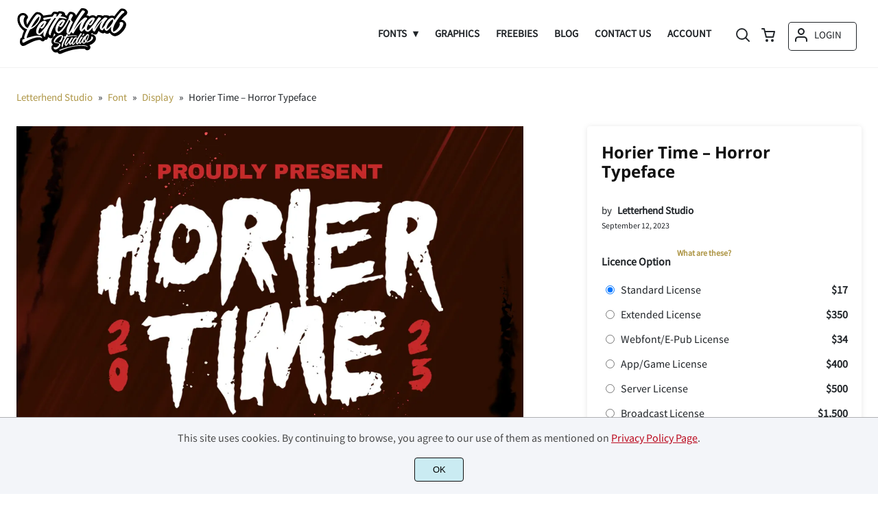

--- FILE ---
content_type: text/html; charset=UTF-8
request_url: https://www.letterhend.com/product/horier-time-horror-typeface/
body_size: 61993
content:
<!doctype html><html lang="en-US"><head><meta charset="UTF-8"><meta name="viewport" content="width=device-width,minimum-scale=1,initial-scale=1"><meta name='robots' content='max-image-preview:large'><meta name='robots' content='index, follow, max-snippet:-1, max-image-preview:large, max-video-preview:-1' /><style>img:is([sizes="auto" i], [sizes^="auto," i]) { contain-intrinsic-size: 3000px 1500px }</style><title>Horier Time - Horror Typeface | Letterhend Studio</title><link rel="canonical" href="https://www.letterhend.com/product/horier-time-horror-typeface/" /><meta property="og:locale" content="en_US" /><meta property="og:type" content="article" /><meta property="og:title" content="Horier Time - Horror Typeface | Letterhend Studio" /><meta property="og:description" content="Magville Display offers versatile simplicity in its clean and elegance typeface adds a sophisticated twist to your typographic looks. Making it a perfect choice for projects seeking an element of artistic expressiveness" /><meta property="og:url" content="https://www.letterhend.com/product/horier-time-horror-typeface/" /><meta property="og:site_name" content="Letterhend Studio" /><meta property="article:publisher" content="https://www.facebook.com/letterhend" /><meta property="article:modified_time" content="2025-12-05T07:52:07+00:00" /><meta property="og:image" content="https://www.letterhend.com/wp-content/uploads/2023/09/Artboard-1-3.jpg" /><meta property="og:image:width" content="1200" /><meta property="og:image:height" content="800" /><meta property="og:image:type" content="image/jpeg" /><meta name="twitter:card" content="summary_large_image" /> <script type="application/ld+json" class="yoast-schema-graph">{"@context":"https://schema.org","@graph":[{"@type":"WebPage","@id":"https://www.letterhend.com/product/horier-time-horror-typeface/","url":"https://www.letterhend.com/product/horier-time-horror-typeface/","name":"Horier Time - Horror Typeface | Letterhend Studio","isPartOf":{"@id":"https://www.letterhend.com/#website"},"primaryImageOfPage":{"@id":"https://www.letterhend.com/product/horier-time-horror-typeface/#primaryimage"},"image":{"@id":"https://www.letterhend.com/product/horier-time-horror-typeface/#primaryimage"},"thumbnailUrl":"https://www.letterhend.com/wp-content/uploads/2023/09/Artboard-1-3.jpg","datePublished":"2023-09-12T02:38:22+00:00","dateModified":"2025-12-05T07:52:07+00:00","breadcrumb":{"@id":"https://www.letterhend.com/product/horier-time-horror-typeface/#breadcrumb"},"inLanguage":"en-US","potentialAction":[{"@type":"ReadAction","target":["https://www.letterhend.com/product/horier-time-horror-typeface/"]}]},{"@type":"ImageObject","inLanguage":"en-US","@id":"https://www.letterhend.com/product/horier-time-horror-typeface/#primaryimage","url":"https://www.letterhend.com/wp-content/uploads/2023/09/Artboard-1-3.jpg","contentUrl":"https://www.letterhend.com/wp-content/uploads/2023/09/Artboard-1-3.jpg","width":1200,"height":800},{"@type":"BreadcrumbList","@id":"https://www.letterhend.com/product/horier-time-horror-typeface/#breadcrumb","itemListElement":[{"@type":"ListItem","position":1,"name":"Home","item":"https://www.letterhend.com/"},{"@type":"ListItem","position":2,"name":"Shop","item":"https://www.letterhend.com/shop/"},{"@type":"ListItem","position":3,"name":"Horier Time &#8211; Horror Typeface"}]},{"@type":"WebSite","@id":"https://www.letterhend.com/#website","url":"https://www.letterhend.com/","name":"Letterhend Studio","description":"Indonesian Font Studio","potentialAction":[{"@type":"SearchAction","target":{"@type":"EntryPoint","urlTemplate":"https://www.letterhend.com/?s={search_term_string}"},"query-input":{"@type":"PropertyValueSpecification","valueRequired":true,"valueName":"search_term_string"}}],"inLanguage":"en-US"}]}</script> <link rel='stylesheet' id='aws-style-css' href='https://www.letterhend.com/wp-content/plugins/advanced-woo-search/assets/css/common.min.css' media='all' /><link rel='stylesheet' id='brands-styles-css' href='https://www.letterhend.com/wp-content/plugins/woocommerce/assets/css/brands.css' media='all' /> <script id="google-analytics-opt-out-js-after">var gaProperty = 'G-Z6YHD0T1KL';
			var disableStr = 'ga-disable-' + gaProperty;
			if ( document.cookie.indexOf( disableStr + '=true' ) > -1 ) {
				window[disableStr] = true;
			}
			function gaOptout() {
				document.cookie = disableStr + '=true; expires=Thu, 31 Dec 2099 23:59:59 UTC; path=/';
				window[disableStr] = true;
			}</script> <script async src="https://www.googletagmanager.com/gtag/js?id=G-Z6YHD0T1KL" id="google-tag-manager-js"></script> <script id="google-tag-manager-js-after">window.dataLayer = window.dataLayer || [];
		function gtag(){dataLayer.push(arguments);}
		gtag('js', new Date());
		gtag('set', 'developer_id.dOGY3NW', true);

		gtag('config', 'G-Z6YHD0T1KL', {
			'allow_google_signals': true,
			'link_attribution': true,
			'anonymize_ip': true,
			'linker':{
				'domains': [],
				'allow_incoming': false,
			},
			'custom_map': {
				'dimension1': 'logged_in'
			},
			'logged_in': 'no'
		} );</script> <script src="https://ajax.googleapis.com/ajax/libs/jquery/3.6.0/jquery.min.js" id="jquery-js"></script> <script id="wc-single-product-js-extra">var wc_single_product_params = {"i18n_required_rating_text":"Please select a rating","i18n_rating_options":["1 of 5 stars","2 of 5 stars","3 of 5 stars","4 of 5 stars","5 of 5 stars"],"i18n_product_gallery_trigger_text":"View full-screen image gallery","review_rating_required":"yes","flexslider":{"rtl":false,"animation":"slide","smoothHeight":true,"directionNav":false,"controlNav":"thumbnails","slideshow":false,"animationSpeed":500,"animationLoop":false,"allowOneSlide":false},"zoom_enabled":"","zoom_options":[],"photoswipe_enabled":"","photoswipe_options":{"shareEl":false,"closeOnScroll":false,"history":false,"hideAnimationDuration":0,"showAnimationDuration":0},"flexslider_enabled":""};</script> <script src="https://c0.wp.com/p/woocommerce/10.3.7/assets/js/frontend/single-product.min.js" id="wc-single-product-js" defer data-wp-strategy="defer"></script> <script src="https://www.letterhend.com/wp-content/plugins/woocommerce/assets/js/jquery-blockui/jquery.blockUI.min.js" id="wc-jquery-blockui-js" defer data-wp-strategy="defer"></script> <script src="https://www.letterhend.com/wp-content/plugins/woocommerce/assets/js/js-cookie/js.cookie.min.js" id="wc-js-cookie-js" defer data-wp-strategy="defer"></script> <script id="woocommerce-js-extra">var woocommerce_params = {"ajax_url":"\/wp-admin\/admin-ajax.php","wc_ajax_url":"\/?wc-ajax=%%endpoint%%","i18n_password_show":"Show password","i18n_password_hide":"Hide password"};</script> <script src="https://c0.wp.com/p/woocommerce/10.3.7/assets/js/frontend/woocommerce.min.js" id="woocommerce-js" defer data-wp-strategy="defer"></script> <meta name="generator" content="Elementor 3.33.4; features: e_font_icon_svg, additional_custom_breakpoints; settings: css_print_method-external, google_font-enabled, font_display-swap"><style>.e-con.e-parent:nth-of-type(n+4):not(.e-lazyloaded):not(.e-no-lazyload),
				.e-con.e-parent:nth-of-type(n+4):not(.e-lazyloaded):not(.e-no-lazyload) * {
					background-image: none !important;
				}
				@media screen and (max-height: 1024px) {
					.e-con.e-parent:nth-of-type(n+3):not(.e-lazyloaded):not(.e-no-lazyload),
					.e-con.e-parent:nth-of-type(n+3):not(.e-lazyloaded):not(.e-no-lazyload) * {
						background-image: none !important;
					}
				}
				@media screen and (max-height: 640px) {
					.e-con.e-parent:nth-of-type(n+2):not(.e-lazyloaded):not(.e-no-lazyload),
					.e-con.e-parent:nth-of-type(n+2):not(.e-lazyloaded):not(.e-no-lazyload) * {
						background-image: none !important;
					}
				}</style><style>.wp-block-site-logo{box-sizing:border-box;line-height:0}.wp-block-site-logo a{display:inline-block;line-height:0}.wp-block-site-logo.is-default-size img{height:auto;width:120px}.wp-block-site-logo img{height:auto;max-width:100%}.wp-block-site-logo a,.wp-block-site-logo img{border-radius:inherit}.wp-block-site-logo.aligncenter{margin-left:auto;margin-right:auto;text-align:center}.wp-block-site-logo.is-style-rounded{border-radius:9999px}.wp-block-site-title a{color:inherit}.wp-block-site-title{font-family: var(--wp--preset--font-family--body);font-size: clamp(0.875rem, 0.875rem + ((1vw - 0.2rem) * 0.542), 1.2rem);font-style: normal;font-weight: 600;}.wp-block-site-title a:where(:not(.wp-element-button)){text-decoration: none;}.wp-block-site-title a:where(:not(.wp-element-button)):hover{text-decoration: none;}.wp-block-group{box-sizing:border-box}.wp-block-navigation .wp-block-navigation-item__label{overflow-wrap:break-word}.wp-block-navigation .wp-block-navigation-item__description{display:none}.is-style-arrow-link .wp-block-navigation-item__label:after {content: "\2197";padding-inline-start: 0.25rem;vertical-align: middle;text-decoration: none;display: inline-block;}.wp-block-navigation{--navigation-layout-justification-setting:flex-start;--navigation-layout-direction:row;--navigation-layout-wrap:wrap;--navigation-layout-justify:flex-start;--navigation-layout-align:center;position:relative}.wp-block-navigation ul{margin-bottom:0;margin-left:0;margin-top:0;padding-left:0}.wp-block-navigation ul,.wp-block-navigation ul li{list-style:none;padding:0}.wp-block-navigation .wp-block-navigation-item{align-items:center;background-color:inherit;display:flex;position:relative}.wp-block-navigation .wp-block-navigation-item .wp-block-navigation__submenu-container:empty{display:none}.wp-block-navigation .wp-block-navigation-item__content{display:block}.wp-block-navigation .wp-block-navigation-item__content.wp-block-navigation-item__content{color:inherit}.wp-block-navigation.has-text-decoration-underline .wp-block-navigation-item__content,.wp-block-navigation.has-text-decoration-underline .wp-block-navigation-item__content:active,.wp-block-navigation.has-text-decoration-underline .wp-block-navigation-item__content:focus{text-decoration:underline}.wp-block-navigation.has-text-decoration-line-through .wp-block-navigation-item__content,.wp-block-navigation.has-text-decoration-line-through .wp-block-navigation-item__content:active,.wp-block-navigation.has-text-decoration-line-through .wp-block-navigation-item__content:focus{text-decoration:line-through}.wp-block-navigation:where(:not([class*=has-text-decoration])) a{text-decoration:none}.wp-block-navigation:where(:not([class*=has-text-decoration])) a:active,.wp-block-navigation:where(:not([class*=has-text-decoration])) a:focus{text-decoration:none}.wp-block-navigation .wp-block-navigation__submenu-icon{align-self:center;background-color:inherit;border:none;color:currentColor;display:inline-block;font-size:inherit;height:.6em;line-height:0;margin-left:.25em;padding:0;width:.6em}.wp-block-navigation .wp-block-navigation__submenu-icon svg{stroke:currentColor;display:inline-block;height:inherit;margin-top:.075em;width:inherit}.wp-block-navigation.is-vertical{--navigation-layout-direction:column;--navigation-layout-justify:initial;--navigation-layout-align:flex-start}.wp-block-navigation.no-wrap{--navigation-layout-wrap:nowrap}.wp-block-navigation.items-justified-center{--navigation-layout-justification-setting:center;--navigation-layout-justify:center}.wp-block-navigation.items-justified-center.is-vertical{--navigation-layout-align:center}.wp-block-navigation.items-justified-right{--navigation-layout-justification-setting:flex-end;--navigation-layout-justify:flex-end}.wp-block-navigation.items-justified-right.is-vertical{--navigation-layout-align:flex-end}.wp-block-navigation.items-justified-space-between{--navigation-layout-justification-setting:space-between;--navigation-layout-justify:space-between}.wp-block-navigation .has-child .wp-block-navigation__submenu-container{align-items:normal;background-color:inherit;color:inherit;display:flex;flex-direction:column;height:0;left:-1px;opacity:0;overflow:hidden;position:absolute;top:100%;transition:opacity .1s linear;visibility:hidden;width:0;z-index:2}.wp-block-navigation .has-child .wp-block-navigation__submenu-container>.wp-block-navigation-item>.wp-block-navigation-item__content{display:flex;flex-grow:1}.wp-block-navigation .has-child .wp-block-navigation__submenu-container>.wp-block-navigation-item>.wp-block-navigation-item__content .wp-block-navigation__submenu-icon{margin-left:auto;margin-right:0}.wp-block-navigation .has-child .wp-block-navigation__submenu-container .wp-block-navigation-item__content{margin:0}@media (min-width:782px){.wp-block-navigation .has-child .wp-block-navigation__submenu-container .wp-block-navigation__submenu-container{left:100%;top:-1px}.wp-block-navigation .has-child .wp-block-navigation__submenu-container .wp-block-navigation__submenu-container:before{background:transparent;content:"";display:block;height:100%;position:absolute;right:100%;width:.5em}.wp-block-navigation .has-child .wp-block-navigation__submenu-container .wp-block-navigation__submenu-icon{margin-right:.25em}.wp-block-navigation .has-child .wp-block-navigation__submenu-container .wp-block-navigation__submenu-icon svg{transform:rotate(-90deg)}}.wp-block-navigation .has-child:not(.open-on-click):hover>.wp-block-navigation__submenu-container{height:auto;min-width:200px;opacity:1;overflow:visible;visibility:visible;width:auto}.wp-block-navigation .has-child:not(.open-on-click):not(.open-on-hover-click):focus-within>.wp-block-navigation__submenu-container{height:auto;min-width:200px;opacity:1;overflow:visible;visibility:visible;width:auto}.wp-block-navigation .has-child .wp-block-navigation-submenu__toggle[aria-expanded=true]~.wp-block-navigation__submenu-container{height:auto;min-width:200px;opacity:1;overflow:visible;visibility:visible;width:auto}.wp-block-navigation.has-background .has-child .wp-block-navigation__submenu-container{left:0;top:100%}@media (min-width:782px){.wp-block-navigation.has-background .has-child .wp-block-navigation__submenu-container .wp-block-navigation__submenu-container{left:100%;top:0}}.wp-block-navigation-submenu{display:flex;position:relative}.wp-block-navigation-submenu .wp-block-navigation__submenu-icon svg{stroke:currentColor}button.wp-block-navigation-item__content{background-color:transparent;border:none;color:currentColor;font-family:inherit;font-size:inherit;font-style:inherit;font-weight:inherit;line-height:inherit;text-align:left;text-transform:inherit}.wp-block-navigation-submenu__toggle{cursor:pointer}.wp-block-navigation-item.open-on-click .wp-block-navigation-submenu__toggle{padding-right:.85em}.wp-block-navigation-item.open-on-click .wp-block-navigation-submenu__toggle+.wp-block-navigation__submenu-icon{margin-left:-.6em;pointer-events:none}.wp-block-navigation .wp-block-page-list,.wp-block-navigation__container,.wp-block-navigation__responsive-close,.wp-block-navigation__responsive-container,.wp-block-navigation__responsive-container-content,.wp-block-navigation__responsive-dialog{gap:inherit}:where(.wp-block-navigation.has-background .wp-block-navigation-item a:not(.wp-element-button)),:where(.wp-block-navigation.has-background .wp-block-navigation-submenu a:not(.wp-element-button)){padding:.5em 1em}:where(.wp-block-navigation .wp-block-navigation__submenu-container .wp-block-navigation-item a:not(.wp-element-button)),:where(.wp-block-navigation .wp-block-navigation__submenu-container .wp-block-navigation-submenu a:not(.wp-element-button)),:where(.wp-block-navigation .wp-block-navigation__submenu-container .wp-block-navigation-submenu button.wp-block-navigation-item__content),:where(.wp-block-navigation .wp-block-navigation__submenu-container .wp-block-pages-list__item button.wp-block-navigation-item__content){padding:.5em 1em}.wp-block-navigation.items-justified-right .wp-block-navigation__container .has-child .wp-block-navigation__submenu-container,.wp-block-navigation.items-justified-right .wp-block-page-list>.has-child .wp-block-navigation__submenu-container,.wp-block-navigation.items-justified-space-between .wp-block-page-list>.has-child:last-child .wp-block-navigation__submenu-container,.wp-block-navigation.items-justified-space-between>.wp-block-navigation__container>.has-child:last-child .wp-block-navigation__submenu-container{left:auto;right:0}.wp-block-navigation.items-justified-right .wp-block-navigation__container .has-child .wp-block-navigation__submenu-container .wp-block-navigation__submenu-container,.wp-block-navigation.items-justified-right .wp-block-page-list>.has-child .wp-block-navigation__submenu-container .wp-block-navigation__submenu-container,.wp-block-navigation.items-justified-space-between .wp-block-page-list>.has-child:last-child .wp-block-navigation__submenu-container .wp-block-navigation__submenu-container,.wp-block-navigation.items-justified-space-between>.wp-block-navigation__container>.has-child:last-child .wp-block-navigation__submenu-container .wp-block-navigation__submenu-container{left:-1px;right:-1px}@media (min-width:782px){.wp-block-navigation.items-justified-right .wp-block-navigation__container .has-child .wp-block-navigation__submenu-container .wp-block-navigation__submenu-container,.wp-block-navigation.items-justified-right .wp-block-page-list>.has-child .wp-block-navigation__submenu-container .wp-block-navigation__submenu-container,.wp-block-navigation.items-justified-space-between .wp-block-page-list>.has-child:last-child .wp-block-navigation__submenu-container .wp-block-navigation__submenu-container,.wp-block-navigation.items-justified-space-between>.wp-block-navigation__container>.has-child:last-child .wp-block-navigation__submenu-container .wp-block-navigation__submenu-container{left:auto;right:100%}}.wp-block-navigation:not(.has-background) .wp-block-navigation__submenu-container{background-color:#fff;border:1px solid rgba(0,0,0,.15)}.wp-block-navigation.has-background .wp-block-navigation__submenu-container{background-color:inherit}.wp-block-navigation:not(.has-text-color) .wp-block-navigation__submenu-container{color:#000}.wp-block-navigation__container{align-items:var(--navigation-layout-align,initial);display:flex;flex-direction:var(--navigation-layout-direction,initial);flex-wrap:var(--navigation-layout-wrap,wrap);justify-content:var(--navigation-layout-justify,initial);list-style:none;margin:0;padding-left:0}.wp-block-navigation__container .is-responsive{display:none}.wp-block-navigation__container:only-child,.wp-block-page-list:only-child{flex-grow:1}@keyframes overlay-menu__fade-in-animation{0%{opacity:0;transform:translateY(.5em)}to{opacity:1;transform:translateY(0)}}.wp-block-navigation__responsive-container{bottom:0;display:none;left:0;position:fixed;right:0;top:0}.wp-block-navigation__responsive-container :where(.wp-block-navigation-item a){color:inherit}.wp-block-navigation__responsive-container .wp-block-navigation__responsive-container-content{align-items:var(--navigation-layout-align,initial);display:flex;flex-direction:var(--navigation-layout-direction,initial);flex-wrap:var(--navigation-layout-wrap,wrap);justify-content:var(--navigation-layout-justify,initial)}.wp-block-navigation__responsive-container:not(.is-menu-open.is-menu-open){background-color:inherit!important;color:inherit!important}.wp-block-navigation__responsive-container.is-menu-open{animation:overlay-menu__fade-in-animation .1s ease-out;animation-fill-mode:forwards;background-color:inherit;display:flex;flex-direction:column;overflow:auto;padding:clamp(1rem,var(--wp--style--root--padding-top),20rem) clamp(1rem,var(--wp--style--root--padding-right),20rem) clamp(1rem,var(--wp--style--root--padding-bottom),20rem) clamp(1rem,var(--wp--style--root--padding-left),20em);z-index:100000}@media (prefers-reduced-motion:reduce){.wp-block-navigation__responsive-container.is-menu-open{animation-delay:0s;animation-duration:1ms}}.wp-block-navigation__responsive-container.is-menu-open .wp-block-navigation__responsive-container-content{align-items:var(--navigation-layout-justification-setting,inherit);display:flex;flex-direction:column;flex-wrap:nowrap;overflow:visible;padding-top:calc(2rem + 24px)}.wp-block-navigation__responsive-container.is-menu-open .wp-block-navigation__responsive-container-content,.wp-block-navigation__responsive-container.is-menu-open .wp-block-navigation__responsive-container-content .wp-block-navigation__container,.wp-block-navigation__responsive-container.is-menu-open .wp-block-navigation__responsive-container-content .wp-block-page-list{justify-content:flex-start}.wp-block-navigation__responsive-container.is-menu-open .wp-block-navigation__responsive-container-content .wp-block-navigation__submenu-icon{display:none}.wp-block-navigation__responsive-container.is-menu-open .wp-block-navigation__responsive-container-content .has-child .wp-block-navigation__submenu-container{border:none;height:auto;min-width:200px;opacity:1;overflow:initial;padding-left:2rem;padding-right:2rem;position:static;visibility:visible;width:auto}.wp-block-navigation__responsive-container.is-menu-open .wp-block-navigation__responsive-container-content .wp-block-navigation__container,.wp-block-navigation__responsive-container.is-menu-open .wp-block-navigation__responsive-container-content .wp-block-navigation__submenu-container{gap:inherit}.wp-block-navigation__responsive-container.is-menu-open .wp-block-navigation__responsive-container-content .wp-block-navigation__submenu-container{padding-top:var(--wp--style--block-gap,2em)}.wp-block-navigation__responsive-container.is-menu-open .wp-block-navigation__responsive-container-content .wp-block-navigation-item__content{padding:0}.wp-block-navigation__responsive-container.is-menu-open .wp-block-navigation__responsive-container-content .wp-block-navigation-item,.wp-block-navigation__responsive-container.is-menu-open .wp-block-navigation__responsive-container-content .wp-block-navigation__container,.wp-block-navigation__responsive-container.is-menu-open .wp-block-navigation__responsive-container-content .wp-block-page-list{align-items:var(--navigation-layout-justification-setting,initial);display:flex;flex-direction:column}.wp-block-navigation__responsive-container.is-menu-open .wp-block-navigation-item,.wp-block-navigation__responsive-container.is-menu-open .wp-block-navigation-item .wp-block-navigation__submenu-container,.wp-block-navigation__responsive-container.is-menu-open .wp-block-navigation__container,.wp-block-navigation__responsive-container.is-menu-open .wp-block-page-list{background:transparent!important;color:inherit!important}.wp-block-navigation__responsive-container.is-menu-open .wp-block-navigation__submenu-container.wp-block-navigation__submenu-container.wp-block-navigation__submenu-container.wp-block-navigation__submenu-container{left:auto;right:auto}@media (min-width:600px){.wp-block-navigation__responsive-container:not(.hidden-by-default):not(.is-menu-open){background-color:inherit;display:block;position:relative;width:100%;z-index:auto}.wp-block-navigation__responsive-container:not(.hidden-by-default):not(.is-menu-open) .wp-block-navigation__responsive-container-close{display:none}.wp-block-navigation__responsive-container.is-menu-open .wp-block-navigation__submenu-container.wp-block-navigation__submenu-container.wp-block-navigation__submenu-container.wp-block-navigation__submenu-container{left:0}}.wp-block-navigation:not(.has-background) .wp-block-navigation__responsive-container.is-menu-open{background-color:#fff}.wp-block-navigation:not(.has-text-color) .wp-block-navigation__responsive-container.is-menu-open{color:#000}.wp-block-navigation__toggle_button_label{font-size:1rem;font-weight:700}.wp-block-navigation__responsive-container-close,.wp-block-navigation__responsive-container-open{background:transparent;border:none;color:currentColor;cursor:pointer;margin:0;padding:0;text-transform:inherit;vertical-align:middle}.wp-block-navigation__responsive-container-close svg,.wp-block-navigation__responsive-container-open svg{fill:currentColor;display:block;height:24px;pointer-events:none;width:24px}.wp-block-navigation__responsive-container-open{display:flex}.wp-block-navigation__responsive-container-open.wp-block-navigation__responsive-container-open.wp-block-navigation__responsive-container-open{font-family:inherit;font-size:inherit;font-weight:inherit}@media (min-width:600px){.wp-block-navigation__responsive-container-open:not(.always-shown){display:none}}.wp-block-navigation__responsive-container-close{position:absolute;right:0;top:0;z-index:2}.wp-block-navigation__responsive-container-close.wp-block-navigation__responsive-container-close.wp-block-navigation__responsive-container-close{font-family:inherit;font-size:inherit;font-weight:inherit}.wp-block-navigation__responsive-close{width:100%}.has-modal-open .wp-block-navigation__responsive-close{margin-left:auto;margin-right:auto;max-width:var(--wp--style--global--wide-size,100%)}.wp-block-navigation__responsive-close:focus{outline:none}.is-menu-open .wp-block-navigation__responsive-close,.is-menu-open .wp-block-navigation__responsive-container-content,.is-menu-open .wp-block-navigation__responsive-dialog{box-sizing:border-box}.wp-block-navigation__responsive-dialog{position:relative}.has-modal-open .admin-bar .is-menu-open .wp-block-navigation__responsive-dialog{margin-top:46px}@media (min-width:782px){.has-modal-open .admin-bar .is-menu-open .wp-block-navigation__responsive-dialog{margin-top:32px}}html.has-modal-open{overflow:hidden}.wp-block-navigation{font-weight: 500;}
.wp-block-navigation a:where(:not(.wp-element-button)){color: inherit;text-decoration: none;}.wp-block-navigation a:where(:not(.wp-element-button)):hover{text-decoration: underline;}.wp-block-post-featured-image{margin-left:0;margin-right:0}.wp-block-post-featured-image a{display:block;height:100%}.wp-block-post-featured-image img{box-sizing:border-box;height:auto;max-width:100%;vertical-align:bottom;width:100%}.wp-block-post-featured-image.alignfull img,.wp-block-post-featured-image.alignwide img{width:100%}.wp-block-post-featured-image .wp-block-post-featured-image__overlay.has-background-dim{background-color:#000;inset:0;position:absolute}.wp-block-post-featured-image{position:relative}.wp-block-post-featured-image .wp-block-post-featured-image__overlay.has-background-gradient{background-color:transparent}.wp-block-post-featured-image .wp-block-post-featured-image__overlay.has-background-dim-0{opacity:0}.wp-block-post-featured-image .wp-block-post-featured-image__overlay.has-background-dim-10{opacity:.1}.wp-block-post-featured-image .wp-block-post-featured-image__overlay.has-background-dim-20{opacity:.2}.wp-block-post-featured-image .wp-block-post-featured-image__overlay.has-background-dim-30{opacity:.3}.wp-block-post-featured-image .wp-block-post-featured-image__overlay.has-background-dim-40{opacity:.4}.wp-block-post-featured-image .wp-block-post-featured-image__overlay.has-background-dim-50{opacity:.5}.wp-block-post-featured-image .wp-block-post-featured-image__overlay.has-background-dim-60{opacity:.6}.wp-block-post-featured-image .wp-block-post-featured-image__overlay.has-background-dim-70{opacity:.7}.wp-block-post-featured-image .wp-block-post-featured-image__overlay.has-background-dim-80{opacity:.8}.wp-block-post-featured-image .wp-block-post-featured-image__overlay.has-background-dim-90{opacity:.9}.wp-block-post-featured-image .wp-block-post-featured-image__overlay.has-background-dim-100{opacity:1}.wp-block-post-featured-image:where(.alignleft,.alignright){width:100%}.wp-block-post-featured-image img, .wp-block-post-featured-image .block-editor-media-placeholder, .wp-block-post-featured-image .wp-block-post-featured-image__overlay{border-radius: var(--wp--preset--spacing--20);}.wp-block-post-title{box-sizing:border-box;word-break:break-word}.wp-block-post-title a{display:inline-block}.wp-block-post-title a:where(:not(.wp-element-button)){text-decoration: none;}.wp-block-post-title a:where(:not(.wp-element-button)):hover{text-decoration: underline;}.wp-block-post-date{box-sizing:border-box}.wp-block-post-date{color: var(--wp--preset--color--contrast-2);font-size: var(--wp--preset--font-size--small);}.wp-block-post-date a:where(:not(.wp-element-button)){color: var(--wp--preset--color--contrast-2);text-decoration: none;}.wp-block-post-date a:where(:not(.wp-element-button)):hover{text-decoration: underline;}.is-small-text{font-size:.875em}.is-regular-text{font-size:1em}.is-large-text{font-size:2.25em}.is-larger-text{font-size:3em}.has-drop-cap:not(:focus):first-letter{float:left;font-size:8.4em;font-style:normal;font-weight:100;line-height:.68;margin:.05em .1em 0 0;text-transform:uppercase}body.rtl .has-drop-cap:not(:focus):first-letter{float:none;margin-left:.1em}p.has-drop-cap.has-background{overflow:hidden}p.has-background{padding:1.25em 2.375em}:where(p.has-text-color:not(.has-link-color)) a{color:inherit}p.has-text-align-left[style*="writing-mode:vertical-lr"],p.has-text-align-right[style*="writing-mode:vertical-rl"]{rotate:180deg}.wp-block-post-author-name{font-size: var(--wp--preset--font-size--small);}.wp-block-post-author-name a:where(:not(.wp-element-button)){text-decoration: none;}.wp-block-post-author-name a:where(:not(.wp-element-button)):hover{text-decoration: underline;}.wp-block-post-terms{box-sizing:border-box}.wp-block-post-terms .wp-block-post-terms__separator{white-space:pre-wrap}.is-style-pill a,.is-style-pill span:not([class], [data-rich-text-placeholder]) {display: inline-block;background-color: var(--wp--preset--color--base-2);padding: 0.375rem 0.875rem;border-radius: var(--wp--preset--spacing--20);}.is-style-pill a:hover {background-color: var(--wp--preset--color--contrast-3);}.wp-block-post-terms{font-size: var(--wp--preset--font-size--small);}.wp-block-post-terms a:where(:not(.wp-element-button)){text-decoration: none;}.wp-block-post-terms a:where(:not(.wp-element-button)):hover{text-decoration: underline;}.wp-block-image img{box-sizing:border-box;height:auto;max-width:100%;vertical-align:bottom}.wp-block-image[style*=border-radius] img,.wp-block-image[style*=border-radius]>a{border-radius:inherit}.wp-block-image.has-custom-border img{box-sizing:border-box}.wp-block-image.aligncenter{text-align:center}.wp-block-image.alignfull img,.wp-block-image.alignwide img{height:auto;width:100%}.wp-block-image .aligncenter,.wp-block-image .alignleft,.wp-block-image .alignright,.wp-block-image.aligncenter,.wp-block-image.alignleft,.wp-block-image.alignright{display:table}.wp-block-image .aligncenter>figcaption,.wp-block-image .alignleft>figcaption,.wp-block-image .alignright>figcaption,.wp-block-image.aligncenter>figcaption,.wp-block-image.alignleft>figcaption,.wp-block-image.alignright>figcaption{caption-side:bottom;display:table-caption}.wp-block-image .alignleft{float:left;margin:.5em 1em .5em 0}.wp-block-image .alignright{float:right;margin:.5em 0 .5em 1em}.wp-block-image .aligncenter{margin-left:auto;margin-right:auto}.wp-block-image figcaption{margin-bottom:1em;margin-top:.5em}.wp-block-image .is-style-rounded img,.wp-block-image.is-style-circle-mask img,.wp-block-image.is-style-rounded img{border-radius:9999px}@supports ((-webkit-mask-image:none) or (mask-image:none)) or (-webkit-mask-image:none){.wp-block-image.is-style-circle-mask img{border-radius:0;-webkit-mask-image:url('data:image/svg+xml;utf8,<svg viewBox="0 0 100 100" xmlns="http://www.w3.org/2000/svg"><circle cx="50" cy="50" r="50"/></svg>');mask-image:url('data:image/svg+xml;utf8,<svg viewBox="0 0 100 100" xmlns="http://www.w3.org/2000/svg"><circle cx="50" cy="50" r="50"/></svg>');mask-mode:alpha;-webkit-mask-position:center;mask-position:center;-webkit-mask-repeat:no-repeat;mask-repeat:no-repeat;-webkit-mask-size:contain;mask-size:contain}}.wp-block-image :where(.has-border-color){border-style:solid}.wp-block-image :where([style*=border-top-color]){border-top-style:solid}.wp-block-image :where([style*=border-right-color]){border-right-style:solid}.wp-block-image :where([style*=border-bottom-color]){border-bottom-style:solid}.wp-block-image :where([style*=border-left-color]){border-left-style:solid}.wp-block-image :where([style*=border-width]){border-style:solid}.wp-block-image :where([style*=border-top-width]){border-top-style:solid}.wp-block-image :where([style*=border-right-width]){border-right-style:solid}.wp-block-image :where([style*=border-bottom-width]){border-bottom-style:solid}.wp-block-image :where([style*=border-left-width]){border-left-style:solid}.wp-block-image figure{margin:0}.wp-lightbox-container{display:flex;flex-direction:column;position:relative}.wp-lightbox-container img{cursor:zoom-in}.wp-lightbox-container img:hover+button{opacity:1}.wp-lightbox-container button{align-items:center;-webkit-backdrop-filter:blur(16px) saturate(180%);backdrop-filter:blur(16px) saturate(180%);background-color:rgba(90,90,90,.25);border:none;border-radius:4px;cursor:zoom-in;display:flex;height:20px;justify-content:center;opacity:0;padding:0;position:absolute;right:16px;text-align:center;top:16px;transition:opacity .2s ease;width:20px;z-index:100}.wp-lightbox-container button:focus-visible{outline:3px auto rgba(90,90,90,.25);outline:3px auto -webkit-focus-ring-color;outline-offset:3px}.wp-lightbox-container button:hover{cursor:pointer;opacity:1}.wp-lightbox-container button:focus{opacity:1}.wp-lightbox-container button:focus,.wp-lightbox-container button:hover,.wp-lightbox-container button:not(:hover):not(:active):not(.has-background){background-color:rgba(90,90,90,.25);border:none}.wp-lightbox-overlay{box-sizing:border-box;cursor:zoom-out;height:100vh;left:0;overflow:hidden;position:fixed;top:0;visibility:hidden;width:100vw;z-index:100000}.wp-lightbox-overlay .close-button{align-items:center;cursor:pointer;display:flex;justify-content:center;min-height:40px;min-width:40px;padding:0;position:absolute;right:calc(env(safe-area-inset-right) + 16px);top:calc(env(safe-area-inset-top) + 16px);z-index:5000000}.wp-lightbox-overlay .close-button:focus,.wp-lightbox-overlay .close-button:hover,.wp-lightbox-overlay .close-button:not(:hover):not(:active):not(.has-background){background:none;border:none}.wp-lightbox-overlay .lightbox-image-container{height:var(--wp--lightbox-container-height);left:50%;overflow:hidden;position:absolute;top:50%;transform:translate(-50%,-50%);transform-origin:top left;width:var(--wp--lightbox-container-width);z-index:9999999999}.wp-lightbox-overlay .wp-block-image{align-items:center;box-sizing:border-box;display:flex;height:100%;justify-content:center;margin:0;position:relative;transform-origin:0 0;width:100%;z-index:3000000}.wp-lightbox-overlay .wp-block-image img{height:var(--wp--lightbox-image-height);min-height:var(--wp--lightbox-image-height);min-width:var(--wp--lightbox-image-width);width:var(--wp--lightbox-image-width)}.wp-lightbox-overlay .wp-block-image figcaption{display:none}.wp-lightbox-overlay button{background:none;border:none}.wp-lightbox-overlay .scrim{background-color:#fff;height:100%;opacity:.9;position:absolute;width:100%;z-index:2000000}.wp-lightbox-overlay.active{animation:turn-on-visibility .25s both;visibility:visible}.wp-lightbox-overlay.active img{animation:turn-on-visibility .35s both}.wp-lightbox-overlay.hideanimationenabled:not(.active){animation:turn-off-visibility .35s both}.wp-lightbox-overlay.hideanimationenabled:not(.active) img{animation:turn-off-visibility .25s both}@media (prefers-reduced-motion:no-preference){.wp-lightbox-overlay.zoom.active{animation:none;opacity:1;visibility:visible}.wp-lightbox-overlay.zoom.active .lightbox-image-container{animation:lightbox-zoom-in .4s}.wp-lightbox-overlay.zoom.active .lightbox-image-container img{animation:none}.wp-lightbox-overlay.zoom.active .scrim{animation:turn-on-visibility .4s forwards}.wp-lightbox-overlay.zoom.hideanimationenabled:not(.active){animation:none}.wp-lightbox-overlay.zoom.hideanimationenabled:not(.active) .lightbox-image-container{animation:lightbox-zoom-out .4s}.wp-lightbox-overlay.zoom.hideanimationenabled:not(.active) .lightbox-image-container img{animation:none}.wp-lightbox-overlay.zoom.hideanimationenabled:not(.active) .scrim{animation:turn-off-visibility .4s forwards}}@keyframes turn-on-visibility{0%{opacity:0}to{opacity:1}}@keyframes turn-off-visibility{0%{opacity:1;visibility:visible}99%{opacity:0;visibility:visible}to{opacity:0;visibility:hidden}}@keyframes lightbox-zoom-in{0%{transform:translate(calc(-50vw + var(--wp--lightbox-initial-left-position)),calc(-50vh + var(--wp--lightbox-initial-top-position))) scale(var(--wp--lightbox-scale))}to{transform:translate(-50%,-50%) scale(1)}}@keyframes lightbox-zoom-out{0%{transform:translate(-50%,-50%) scale(1);visibility:visible}99%{visibility:visible}to{transform:translate(calc(-50vw + var(--wp--lightbox-initial-left-position)),calc(-50vh + var(--wp--lightbox-initial-top-position))) scale(var(--wp--lightbox-scale));visibility:hidden}}.is-style-rounded.is-style-rounded.wp-block-image img,.is-style-rounded.is-style-rounded.wp-block-image  .wp-block-image__crop-area,.is-style-rounded.is-style-rounded.wp-block-image  .components-placeholder{border-radius: var(--wp--preset--spacing--20);}.wp-block-spacer{clear:both}@charset "UTF-8";.wp-block-separator{border:1px solid;border-left:none;border-right:none}.wp-block-separator.is-style-dots{background:none!important;border:none;height:auto;line-height:1;text-align:center}.wp-block-separator.is-style-dots:before{color:currentColor;content:"···";font-family:serif;font-size:1.5em;letter-spacing:2em;padding-left:2em}
.wp-block-separator{border-color: currentColor;border-width: 0 0 1px 0;border-style: solid;color: var(--wp--preset--color--contrast);}h1.has-background,h2.has-background,h3.has-background,h4.has-background,h5.has-background,h6.has-background{padding:1.25em 2.375em}h1.has-text-align-left[style*=writing-mode]:where([style*=vertical-lr]),h1.has-text-align-right[style*=writing-mode]:where([style*=vertical-rl]),h2.has-text-align-left[style*=writing-mode]:where([style*=vertical-lr]),h2.has-text-align-right[style*=writing-mode]:where([style*=vertical-rl]),h3.has-text-align-left[style*=writing-mode]:where([style*=vertical-lr]),h3.has-text-align-right[style*=writing-mode]:where([style*=vertical-rl]),h4.has-text-align-left[style*=writing-mode]:where([style*=vertical-lr]),h4.has-text-align-right[style*=writing-mode]:where([style*=vertical-rl]),h5.has-text-align-left[style*=writing-mode]:where([style*=vertical-lr]),h5.has-text-align-right[style*=writing-mode]:where([style*=vertical-rl]),h6.has-text-align-left[style*=writing-mode]:where([style*=vertical-lr]),h6.has-text-align-right[style*=writing-mode]:where([style*=vertical-rl]){rotate:180deg}.is-style-asterisk:before {content: '';width: 1.5rem;height: 3rem;background: var(--wp--preset--color--contrast-2, currentColor);clip-path: path('M11.93.684v8.039l5.633-5.633 1.216 1.23-5.66 5.66h8.04v1.737H13.2l5.701 5.701-1.23 1.23-5.742-5.742V21h-1.737v-8.094l-5.77 5.77-1.23-1.217 5.743-5.742H.842V9.98h8.162l-5.701-5.7 1.23-1.231 5.66 5.66V.684h1.737Z');display: block;}.is-style-asterisk:empty:before {content: none;}.is-style-asterisk:-moz-only-whitespace:before {content: none;}.is-style-asterisk.has-text-align-center:before {margin: 0 auto;}.is-style-asterisk.has-text-align-right:before {margin-left: auto;}.rtl .is-style-asterisk.has-text-align-left:before {margin-right: auto;}.wp-block-avatar{line-height:0}.wp-block-avatar,.wp-block-avatar img{box-sizing:border-box}.wp-block-avatar.aligncenter{text-align:center}.wp-block-avatar img{border-radius: 90px;}.wp-block-comment-author-name{color: var(--wp--preset--color--contrast);font-size: var(--wp--preset--font-size--small);font-style: normal;font-weight: 600;}.wp-block-comment-author-name a:where(:not(.wp-element-button)){color: var(--wp--preset--color--contrast);text-decoration: none;}.wp-block-comment-author-name a:where(:not(.wp-element-button)):hover{text-decoration: underline;}.wp-block-comment-date{color: var(--wp--preset--color--contrast-2);font-size: var(--wp--preset--font-size--small);margin-top: 0px;margin-bottom: 0px;}.wp-block-comment-date a:where(:not(.wp-element-button)){color: var(--wp--preset--color--contrast-2);text-decoration: none;}.wp-block-comment-date a:where(:not(.wp-element-button)):hover{text-decoration: underline;}.comment-awaiting-moderation{display:block;font-size:.875em;line-height:1.5}.wp-block-comment-content{font-size: var(--wp--preset--font-size--small);margin-top: var(--wp--preset--spacing--20);margin-bottom: var(--wp--preset--spacing--20);}.wp-block-comment-edit-link{font-size: var(--wp--preset--font-size--small);}.wp-block-comment-edit-link a:where(:not(.wp-element-button)){color: var(--wp--preset--color--contrast-2);text-decoration: none;}.wp-block-comment-edit-link a:where(:not(.wp-element-button)):hover{text-decoration: underline;}.wp-block-comment-reply-link{font-size: var(--wp--preset--font-size--small);}.wp-block-comment-reply-link a:where(:not(.wp-element-button)){color: var(--wp--preset--color--contrast-2);text-decoration: none;}.wp-block-comment-reply-link a:where(:not(.wp-element-button)):hover{text-decoration: underline;}.wp-block-comment-template{box-sizing:border-box;list-style:none;margin-bottom:0;max-width:100%;padding:0}.wp-block-comment-template li{clear:both}.wp-block-comment-template ol{list-style:none;margin-bottom:0;max-width:100%;padding-left:2rem}.wp-block-comment-template.alignleft{float:left}.wp-block-comment-template.aligncenter{margin-left:auto;margin-right:auto;width:-moz-fit-content;width:fit-content}.wp-block-comment-template.alignright{float:right}.wp-block-comments-pagination-previous{font-size: var(--wp--preset--font-size--small);}.wp-block-comments-pagination-next{font-size: var(--wp--preset--font-size--small);}.wp-block-comments-pagination>.wp-block-comments-pagination-next,.wp-block-comments-pagination>.wp-block-comments-pagination-numbers,.wp-block-comments-pagination>.wp-block-comments-pagination-previous{margin-bottom:.5em;margin-right:.5em}.wp-block-comments-pagination>.wp-block-comments-pagination-next:last-child,.wp-block-comments-pagination>.wp-block-comments-pagination-numbers:last-child,.wp-block-comments-pagination>.wp-block-comments-pagination-previous:last-child{margin-right:0}.wp-block-comments-pagination .wp-block-comments-pagination-previous-arrow{display:inline-block;margin-right:1ch}.wp-block-comments-pagination .wp-block-comments-pagination-previous-arrow:not(.is-arrow-chevron){transform:scaleX(1)}.wp-block-comments-pagination .wp-block-comments-pagination-next-arrow{display:inline-block;margin-left:1ch}.wp-block-comments-pagination .wp-block-comments-pagination-next-arrow:not(.is-arrow-chevron){transform:scaleX(1)}.wp-block-comments-pagination.aligncenter{justify-content:center}.wp-block-comments-pagination{font-size: var(--wp--preset--font-size--small);}.wp-block-post-comments-form{box-sizing:border-box}.wp-block-post-comments-form[style*=font-weight] :where(.comment-reply-title){font-weight:inherit}.wp-block-post-comments-form[style*=font-family] :where(.comment-reply-title){font-family:inherit}.wp-block-post-comments-form[class*=-font-size] :where(.comment-reply-title),.wp-block-post-comments-form[style*=font-size] :where(.comment-reply-title){font-size:inherit}.wp-block-post-comments-form[style*=line-height] :where(.comment-reply-title){line-height:inherit}.wp-block-post-comments-form[style*=font-style] :where(.comment-reply-title){font-style:inherit}.wp-block-post-comments-form[style*=letter-spacing] :where(.comment-reply-title){letter-spacing:inherit}.wp-block-post-comments-form input[type=submit]{box-shadow:none;cursor:pointer;display:inline-block;overflow-wrap:break-word;text-align:center}.wp-block-post-comments-form input:not([type=submit]),.wp-block-post-comments-form textarea{border:1px solid #949494;font-family:inherit;font-size:1em}.wp-block-post-comments-form input:not([type=submit]):not([type=checkbox]),.wp-block-post-comments-form textarea{padding:calc(.667em + 2px)}.wp-block-post-comments-form .comment-form input:not([type=submit]):not([type=checkbox]):not([type=hidden]),.wp-block-post-comments-form .comment-form textarea{box-sizing:border-box;display:block;width:100%}.wp-block-post-comments-form .comment-form-author label,.wp-block-post-comments-form .comment-form-email label,.wp-block-post-comments-form .comment-form-url label{display:block;margin-bottom:.25em}.wp-block-post-comments-form .comment-form-cookies-consent{display:flex;gap:.25em}.wp-block-post-comments-form .comment-form-cookies-consent #wp-comment-cookies-consent{margin-top:.35em}.wp-block-post-comments-form .comment-reply-title{margin-bottom:0}.wp-block-post-comments-form .comment-reply-title :where(small){font-size:var(--wp--preset--font-size--medium,smaller);margin-left:.5em}.wp-block-buttons.is-vertical{flex-direction:column}.wp-block-buttons.is-vertical>.wp-block-button:last-child{margin-bottom:0}.wp-block-buttons>.wp-block-button{display:inline-block;margin:0}.wp-block-buttons.is-content-justification-left{justify-content:flex-start}.wp-block-buttons.is-content-justification-left.is-vertical{align-items:flex-start}.wp-block-buttons.is-content-justification-center{justify-content:center}.wp-block-buttons.is-content-justification-center.is-vertical{align-items:center}.wp-block-buttons.is-content-justification-right{justify-content:flex-end}.wp-block-buttons.is-content-justification-right.is-vertical{align-items:flex-end}.wp-block-buttons.is-content-justification-space-between{justify-content:space-between}.wp-block-buttons.aligncenter{text-align:center}.wp-block-buttons:not(.is-content-justification-space-between,.is-content-justification-right,.is-content-justification-left,.is-content-justification-center) .wp-block-button.aligncenter{margin-left:auto;margin-right:auto;width:100%}.wp-block-buttons[style*=text-decoration] .wp-block-button,.wp-block-buttons[style*=text-decoration] .wp-block-button__link{text-decoration:inherit}.wp-block-buttons.has-custom-font-size .wp-block-button__link{font-size:inherit}.wp-block-button.aligncenter{text-align:center}
.wp-block-buttons-is-layout-flow > :first-child:first-child{margin-block-start: 0;}.wp-block-buttons-is-layout-flow > :last-child:last-child{margin-block-end: 0;}.wp-block-buttons-is-layout-flow > *{margin-block-start: 0.7rem;margin-block-end: 0;}.wp-block-buttons-is-layout-constrained > :first-child:first-child{margin-block-start: 0;}.wp-block-buttons-is-layout-constrained > :last-child:last-child{margin-block-end: 0;}.wp-block-buttons-is-layout-constrained > *{margin-block-start: 0.7rem;margin-block-end: 0;}.wp-block-buttons-is-layout-flex{gap: 0.7rem;}.wp-block-buttons-is-layout-grid{gap: 0.7rem;}.wp-block-button__link{box-sizing:border-box;cursor:pointer;display:inline-block;text-align:center;word-break:break-word}.wp-block-button__link.aligncenter{text-align:center}.wp-block-button__link.alignright{text-align:right}:where(.wp-block-button__link){border-radius:9999px;box-shadow:none;padding:calc(.667em + 2px) calc(1.333em + 2px);text-decoration:none}.wp-block-button[style*=text-decoration] .wp-block-button__link{text-decoration:inherit}.wp-block-buttons>.wp-block-button.has-custom-width{max-width:none}.wp-block-buttons>.wp-block-button.has-custom-width .wp-block-button__link{width:100%}.wp-block-buttons>.wp-block-button.has-custom-font-size .wp-block-button__link{font-size:inherit}.wp-block-buttons>.wp-block-button.wp-block-button__width-25{width:calc(25% - var(--wp--style--block-gap, .5em)*.75)}.wp-block-buttons>.wp-block-button.wp-block-button__width-50{width:calc(50% - var(--wp--style--block-gap, .5em)*.5)}.wp-block-buttons>.wp-block-button.wp-block-button__width-75{width:calc(75% - var(--wp--style--block-gap, .5em)*.25)}.wp-block-buttons>.wp-block-button.wp-block-button__width-100{flex-basis:100%;width:100%}.wp-block-buttons.is-vertical>.wp-block-button.wp-block-button__width-25{width:25%}.wp-block-buttons.is-vertical>.wp-block-button.wp-block-button__width-50{width:50%}.wp-block-buttons.is-vertical>.wp-block-button.wp-block-button__width-75{width:75%}.wp-block-button.is-style-squared,.wp-block-button__link.wp-block-button.is-style-squared{border-radius:0}.wp-block-button.no-border-radius,.wp-block-button__link.no-border-radius{border-radius:0!important}.wp-block-button .wp-block-button__link.is-style-outline,.wp-block-button.is-style-outline>.wp-block-button__link{border:2px solid;padding:.667em 1.333em}.wp-block-button .wp-block-button__link.is-style-outline:not(.has-text-color),.wp-block-button.is-style-outline>.wp-block-button__link:not(.has-text-color){color:currentColor}.wp-block-button .wp-block-button__link.is-style-outline:not(.has-background),.wp-block-button.is-style-outline>.wp-block-button__link:not(.has-background){background-color:transparent;background-image:none}.wp-block-button .wp-block-button__link:where(.has-border-color){border-width:initial}.wp-block-button .wp-block-button__link:where([style*=border-top-color]){border-top-width:medium}.wp-block-button .wp-block-button__link:where([style*=border-right-color]){border-right-width:medium}.wp-block-button .wp-block-button__link:where([style*=border-bottom-color]){border-bottom-width:medium}.wp-block-button .wp-block-button__link:where([style*=border-left-color]){border-left-width:medium}.wp-block-button .wp-block-button__link:where([style*=border-style]){border-width:initial}.wp-block-button .wp-block-button__link:where([style*=border-top-style]){border-top-width:medium}.wp-block-button .wp-block-button__link:where([style*=border-right-style]){border-right-width:medium}.wp-block-button .wp-block-button__link:where([style*=border-bottom-style]){border-bottom-width:medium}.wp-block-button .wp-block-button__link:where([style*=border-left-style]){border-left-width:medium}.is-style-outline.is-style-outline.wp-block-button .wp-block-button__link{border-width: 1px;padding-top: calc(0.6rem - 1px);padding-right: calc(1rem - 1px);padding-bottom: calc(0.6rem - 1px);padding-left: calc(1rem - 1px);}.wp-block-post-comments{box-sizing:border-box}.wp-block-post-comments .alignleft{float:left}.wp-block-post-comments .alignright{float:right}.wp-block-post-comments .navigation:after{clear:both;content:"";display:table}.wp-block-post-comments .commentlist{clear:both;list-style:none;margin:0;padding:0}.wp-block-post-comments .commentlist .comment{min-height:2.25em;padding-left:3.25em}.wp-block-post-comments .commentlist .comment p{font-size:1em;line-height:1.8;margin:1em 0}.wp-block-post-comments .commentlist .children{list-style:none;margin:0;padding:0}.wp-block-post-comments .comment-author{line-height:1.5}.wp-block-post-comments .comment-author .avatar{border-radius:1.5em;display:block;float:left;height:2.5em;margin-right:.75em;margin-top:.5em;width:2.5em}.wp-block-post-comments .comment-author cite{font-style:normal}.wp-block-post-comments .comment-meta{font-size:.875em;line-height:1.5}.wp-block-post-comments .comment-meta b{font-weight:400}.wp-block-post-comments .comment-meta .comment-awaiting-moderation{display:block;margin-bottom:1em;margin-top:1em}.wp-block-post-comments .comment-body .commentmetadata{font-size:.875em}.wp-block-post-comments .comment-form-author label,.wp-block-post-comments .comment-form-comment label,.wp-block-post-comments .comment-form-email label,.wp-block-post-comments .comment-form-url label{display:block;margin-bottom:.25em}.wp-block-post-comments .comment-form input:not([type=submit]):not([type=checkbox]),.wp-block-post-comments .comment-form textarea{box-sizing:border-box;display:block;width:100%}.wp-block-post-comments .comment-form-cookies-consent{display:flex;gap:.25em}.wp-block-post-comments .comment-form-cookies-consent #wp-comment-cookies-consent{margin-top:.35em}.wp-block-post-comments .comment-reply-title{margin-bottom:0}.wp-block-post-comments .comment-reply-title :where(small){font-size:var(--wp--preset--font-size--medium,smaller);margin-left:.5em}.wp-block-post-comments .reply{font-size:.875em;margin-bottom:1.4em}.wp-block-post-comments input:not([type=submit]),.wp-block-post-comments textarea{border:1px solid #949494;font-family:inherit;font-size:1em}.wp-block-post-comments input:not([type=submit]):not([type=checkbox]),.wp-block-post-comments textarea{padding:calc(.667em + 2px)}:where(.wp-block-post-comments input[type=submit]){border:none}.wp-block-post-navigation-link .wp-block-post-navigation-link__arrow-previous{display:inline-block;margin-right:1ch}.wp-block-post-navigation-link .wp-block-post-navigation-link__arrow-previous:not(.is-arrow-chevron){transform:scaleX(1)}.wp-block-post-navigation-link .wp-block-post-navigation-link__arrow-next{display:inline-block;margin-left:1ch}.wp-block-post-navigation-link .wp-block-post-navigation-link__arrow-next:not(.is-arrow-chevron){transform:scaleX(1)}.wp-block-post-navigation-link.has-text-align-left[style*="writing-mode: vertical-lr"],.wp-block-post-navigation-link.has-text-align-right[style*="writing-mode: vertical-rl"]{rotate:180deg}.wp-block-site-tagline{color: var(--wp--preset--color--contrast-2);font-size: var(--wp--preset--font-size--small);}.wp-block-columns{align-items:normal!important;box-sizing:border-box;display:flex;flex-wrap:wrap!important}@media (min-width:782px){.wp-block-columns{flex-wrap:nowrap!important}}.wp-block-columns.are-vertically-aligned-top{align-items:flex-start}.wp-block-columns.are-vertically-aligned-center{align-items:center}.wp-block-columns.are-vertically-aligned-bottom{align-items:flex-end}@media (max-width:781px){.wp-block-columns:not(.is-not-stacked-on-mobile)>.wp-block-column{flex-basis:100%!important}}@media (min-width:782px){.wp-block-columns:not(.is-not-stacked-on-mobile)>.wp-block-column{flex-basis:0;flex-grow:1}.wp-block-columns:not(.is-not-stacked-on-mobile)>.wp-block-column[style*=flex-basis]{flex-grow:0}}.wp-block-columns.is-not-stacked-on-mobile{flex-wrap:nowrap!important}.wp-block-columns.is-not-stacked-on-mobile>.wp-block-column{flex-basis:0;flex-grow:1}.wp-block-columns.is-not-stacked-on-mobile>.wp-block-column[style*=flex-basis]{flex-grow:0}:where(.wp-block-columns){margin-bottom:1.75em}:where(.wp-block-columns.has-background){padding:1.25em 2.375em}.wp-block-column{flex-grow:1;min-width:0;overflow-wrap:break-word;word-break:break-word}.wp-block-column.is-vertically-aligned-top{align-self:flex-start}.wp-block-column.is-vertically-aligned-center{align-self:center}.wp-block-column.is-vertically-aligned-bottom{align-self:flex-end}.wp-block-column.is-vertically-aligned-stretch{align-self:stretch}.wp-block-column.is-vertically-aligned-bottom,.wp-block-column.is-vertically-aligned-center,.wp-block-column.is-vertically-aligned-top{width:100%}:root{--wp-admin-theme-color:#007cba;--wp-admin-theme-color--rgb:0,124,186;--wp-admin-theme-color-darker-10:#006ba1;--wp-admin-theme-color-darker-10--rgb:0,107,161;--wp-admin-theme-color-darker-20:#005a87;--wp-admin-theme-color-darker-20--rgb:0,90,135;--wp-admin-border-width-focus:2px;--wp-block-synced-color:#7a00df;--wp-block-synced-color--rgb:122,0,223}@media (min-resolution:192dpi){:root{--wp-admin-border-width-focus:1.5px}}.wp-element-button{cursor:pointer}:root{--wp--preset--font-size--normal:16px;--wp--preset--font-size--huge:42px}:root .has-very-light-gray-background-color{background-color:#eee}:root .has-very-dark-gray-background-color{background-color:#313131}:root .has-very-light-gray-color{color:#eee}:root .has-very-dark-gray-color{color:#313131}:root .has-vivid-green-cyan-to-vivid-cyan-blue-gradient-background{background:linear-gradient(135deg,#00d084,#0693e3)}:root .has-purple-crush-gradient-background{background:linear-gradient(135deg,#34e2e4,#4721fb 50%,#ab1dfe)}:root .has-hazy-dawn-gradient-background{background:linear-gradient(135deg,#faaca8,#dad0ec)}:root .has-subdued-olive-gradient-background{background:linear-gradient(135deg,#fafae1,#67a671)}:root .has-atomic-cream-gradient-background{background:linear-gradient(135deg,#fdd79a,#004a59)}:root .has-nightshade-gradient-background{background:linear-gradient(135deg,#330968,#31cdcf)}:root .has-midnight-gradient-background{background:linear-gradient(135deg,#020381,#2874fc)}.has-regular-font-size{font-size:1em}.has-larger-font-size{font-size:2.625em}.has-normal-font-size{font-size:var(--wp--preset--font-size--normal)}.has-huge-font-size{font-size:var(--wp--preset--font-size--huge)}.has-text-align-center{text-align:center}.has-text-align-left{text-align:left}.has-text-align-right{text-align:right}#end-resizable-editor-section{display:none}.aligncenter{clear:both}.items-justified-left{justify-content:flex-start}.items-justified-center{justify-content:center}.items-justified-right{justify-content:flex-end}.items-justified-space-between{justify-content:space-between}.screen-reader-text{clip:rect(1px,1px,1px,1px);word-wrap:normal!important;border:0;-webkit-clip-path:inset(50%);clip-path:inset(50%);height:1px;margin:-1px;overflow:hidden;padding:0;position:absolute;width:1px}.screen-reader-text:focus{clip:auto!important;background-color:#ddd;-webkit-clip-path:none;clip-path:none;color:#444;display:block;font-size:1em;height:auto;left:5px;line-height:normal;padding:15px 23px 14px;text-decoration:none;top:5px;width:auto;z-index:100000}html :where(.has-border-color){border-style:solid}html :where([style*=border-top-color]){border-top-style:solid}html :where([style*=border-right-color]){border-right-style:solid}html :where([style*=border-bottom-color]){border-bottom-style:solid}html :where([style*=border-left-color]){border-left-style:solid}html :where([style*=border-width]){border-style:solid}html :where([style*=border-top-width]){border-top-style:solid}html :where([style*=border-right-width]){border-right-style:solid}html :where([style*=border-bottom-width]){border-bottom-style:solid}html :where([style*=border-left-width]){border-left-style:solid}html :where(img[class*=wp-image-]){height:auto;max-width:100%}:where(figure){margin:0 0 1em}html :where(.is-position-sticky){--wp-admin--admin-bar--position-offset:var(--wp-admin--admin-bar--height,0px)}@media screen and (max-width:600px){html :where(.is-position-sticky){--wp-admin--admin-bar--position-offset:0px}}body{--wp--preset--color--black: #000000;--wp--preset--color--cyan-bluish-gray: #abb8c3;--wp--preset--color--white: #ffffff;--wp--preset--color--pale-pink: #f78da7;--wp--preset--color--vivid-red: #cf2e2e;--wp--preset--color--luminous-vivid-orange: #ff6900;--wp--preset--color--luminous-vivid-amber: #fcb900;--wp--preset--color--light-green-cyan: #7bdcb5;--wp--preset--color--vivid-green-cyan: #00d084;--wp--preset--color--pale-cyan-blue: #8ed1fc;--wp--preset--color--vivid-cyan-blue: #0693e3;--wp--preset--color--vivid-purple: #9b51e0;--wp--preset--color--base: #f9f9f9;--wp--preset--color--base-2: #ffffff;--wp--preset--color--contrast: #111111;--wp--preset--color--contrast-2: #636363;--wp--preset--color--contrast-3: #A4A4A4;--wp--preset--color--accent: #cfcabe;--wp--preset--color--accent-2: #c2a990;--wp--preset--color--accent-3: #d8613c;--wp--preset--color--accent-4: #b1c5a4;--wp--preset--color--accent-5: #b5bdbc;--wp--preset--gradient--vivid-cyan-blue-to-vivid-purple: linear-gradient(135deg,rgba(6,147,227,1) 0%,rgb(155,81,224) 100%);--wp--preset--gradient--light-green-cyan-to-vivid-green-cyan: linear-gradient(135deg,rgb(122,220,180) 0%,rgb(0,208,130) 100%);--wp--preset--gradient--luminous-vivid-amber-to-luminous-vivid-orange: linear-gradient(135deg,rgba(252,185,0,1) 0%,rgba(255,105,0,1) 100%);--wp--preset--gradient--luminous-vivid-orange-to-vivid-red: linear-gradient(135deg,rgba(255,105,0,1) 0%,rgb(207,46,46) 100%);--wp--preset--gradient--very-light-gray-to-cyan-bluish-gray: linear-gradient(135deg,rgb(238,238,238) 0%,rgb(169,184,195) 100%);--wp--preset--gradient--cool-to-warm-spectrum: linear-gradient(135deg,rgb(74,234,220) 0%,rgb(151,120,209) 20%,rgb(207,42,186) 40%,rgb(238,44,130) 60%,rgb(251,105,98) 80%,rgb(254,248,76) 100%);--wp--preset--gradient--blush-light-purple: linear-gradient(135deg,rgb(255,206,236) 0%,rgb(152,150,240) 100%);--wp--preset--gradient--blush-bordeaux: linear-gradient(135deg,rgb(254,205,165) 0%,rgb(254,45,45) 50%,rgb(107,0,62) 100%);--wp--preset--gradient--luminous-dusk: linear-gradient(135deg,rgb(255,203,112) 0%,rgb(199,81,192) 50%,rgb(65,88,208) 100%);--wp--preset--gradient--pale-ocean: linear-gradient(135deg,rgb(255,245,203) 0%,rgb(182,227,212) 50%,rgb(51,167,181) 100%);--wp--preset--gradient--electric-grass: linear-gradient(135deg,rgb(202,248,128) 0%,rgb(113,206,126) 100%);--wp--preset--gradient--midnight: linear-gradient(135deg,rgb(2,3,129) 0%,rgb(40,116,252) 100%);--wp--preset--gradient--gradient-1: linear-gradient(to bottom, #cfcabe 0%, #F9F9F9 100%);--wp--preset--gradient--gradient-2: linear-gradient(to bottom, #C2A990 0%, #F9F9F9 100%);--wp--preset--gradient--gradient-3: linear-gradient(to bottom, #D8613C 0%, #F9F9F9 100%);--wp--preset--gradient--gradient-4: linear-gradient(to bottom, #B1C5A4 0%, #F9F9F9 100%);--wp--preset--gradient--gradient-5: linear-gradient(to bottom, #B5BDBC 0%, #F9F9F9 100%);--wp--preset--gradient--gradient-6: linear-gradient(to bottom, #A4A4A4 0%, #F9F9F9 100%);--wp--preset--gradient--gradient-7: linear-gradient(to bottom, #cfcabe 50%, #F9F9F9 50%);--wp--preset--gradient--gradient-8: linear-gradient(to bottom, #C2A990 50%, #F9F9F9 50%);--wp--preset--gradient--gradient-9: linear-gradient(to bottom, #D8613C 50%, #F9F9F9 50%);--wp--preset--gradient--gradient-10: linear-gradient(to bottom, #B1C5A4 50%, #F9F9F9 50%);--wp--preset--gradient--gradient-11: linear-gradient(to bottom, #B5BDBC 50%, #F9F9F9 50%);--wp--preset--gradient--gradient-12: linear-gradient(to bottom, #A4A4A4 50%, #F9F9F9 50%);--wp--preset--font-size--small: 0.9rem;--wp--preset--font-size--medium: 1.05rem;--wp--preset--font-size--large: clamp(1.39rem, 1.39rem + ((1vw - 0.2rem) * 0.767), 1.85rem);--wp--preset--font-size--x-large: clamp(1.85rem, 1.85rem + ((1vw - 0.2rem) * 1.083), 2.5rem);--wp--preset--font-size--xx-large: clamp(2.5rem, 2.5rem + ((1vw - 0.2rem) * 1.283), 3.27rem);--wp--preset--font-family--body: "Inter", sans-serif;--wp--preset--font-family--heading: Cardo;--wp--preset--font-family--system-sans-serif: -apple-system, BlinkMacSystemFont, avenir next, avenir, segoe ui, helvetica neue, helvetica, Cantarell, Ubuntu, roboto, noto, arial, sans-serif;--wp--preset--font-family--system-serif: Iowan Old Style, Apple Garamond, Baskerville, Times New Roman, Droid Serif, Times, Source Serif Pro, serif, Apple Color Emoji, Segoe UI Emoji, Segoe UI Symbol;--wp--preset--spacing--10: 1rem;--wp--preset--spacing--20: min(1.5rem, 2vw);--wp--preset--spacing--30: min(2.5rem, 3vw);--wp--preset--spacing--40: min(4rem, 5vw);--wp--preset--spacing--50: min(6.5rem, 8vw);--wp--preset--spacing--60: min(10.5rem, 13vw);--wp--preset--shadow--natural: 6px 6px 9px rgba(0, 0, 0, 0.2);--wp--preset--shadow--deep: 12px 12px 50px rgba(0, 0, 0, 0.4);--wp--preset--shadow--sharp: 6px 6px 0px rgba(0, 0, 0, 0.2);--wp--preset--shadow--outlined: 6px 6px 0px -3px rgba(255, 255, 255, 1), 6px 6px rgba(0, 0, 0, 1);--wp--preset--shadow--crisp: 6px 6px 0px rgba(0, 0, 0, 1);}body { margin: 0;--wp--style--global--content-size: 620px;--wp--style--global--wide-size: 1280px; }.wp-site-blocks { padding-top: var(--wp--style--root--padding-top); padding-bottom: var(--wp--style--root--padding-bottom); }.has-global-padding { padding-right: var(--wp--style--root--padding-right); padding-left: var(--wp--style--root--padding-left); }.has-global-padding :where(.has-global-padding:not(.wp-block-block)) { padding-right: 0; padding-left: 0; }.has-global-padding > .alignfull { margin-right: calc(var(--wp--style--root--padding-right) * -1); margin-left: calc(var(--wp--style--root--padding-left) * -1); }.has-global-padding :where(.has-global-padding:not(.wp-block-block)) > .alignfull { margin-right: 0; margin-left: 0; }.has-global-padding > .alignfull:where(:not(.has-global-padding):not(.is-layout-flex):not(.is-layout-grid)) > :where([class*="wp-block-"]:not(.alignfull):not([class*="__"]),p,h1,h2,h3,h4,h5,h6,ul,ol) { padding-right: var(--wp--style--root--padding-right); padding-left: var(--wp--style--root--padding-left); }.has-global-padding :where(.has-global-padding) > .alignfull:where(:not(.has-global-padding)) > :where([class*="wp-block-"]:not(.alignfull):not([class*="__"]),p,h1,h2,h3,h4,h5,h6,ul,ol) { padding-right: 0; padding-left: 0; }.wp-site-blocks > .alignleft { float: left; margin-right: 2em; }.wp-site-blocks > .alignright { float: right; margin-left: 2em; }.wp-site-blocks > .aligncenter { justify-content: center; margin-left: auto; margin-right: auto; }:where(.wp-site-blocks) > * { margin-block-start: 1.2rem; margin-block-end: 0; }:where(.wp-site-blocks) > :first-child:first-child { margin-block-start: 0; }:where(.wp-site-blocks) > :last-child:last-child { margin-block-end: 0; }body { --wp--style--block-gap: 1.2rem; }:where(body .is-layout-flow)  > :first-child:first-child{margin-block-start: 0;}:where(body .is-layout-flow)  > :last-child:last-child{margin-block-end: 0;}:where(body .is-layout-flow)  > *{margin-block-start: 1.2rem;margin-block-end: 0;}:where(body .is-layout-constrained)  > :first-child:first-child{margin-block-start: 0;}:where(body .is-layout-constrained)  > :last-child:last-child{margin-block-end: 0;}:where(body .is-layout-constrained)  > *{margin-block-start: 1.2rem;margin-block-end: 0;}:where(body .is-layout-flex) {gap: 1.2rem;}:where(body .is-layout-grid) {gap: 1.2rem;}body .is-layout-flow > .alignleft{float: left;margin-inline-start: 0;margin-inline-end: 2em;}body .is-layout-flow > .alignright{float: right;margin-inline-start: 2em;margin-inline-end: 0;}body .is-layout-flow > .aligncenter{margin-left: auto !important;margin-right: auto !important;}body .is-layout-constrained > .alignleft{float: left;margin-inline-start: 0;margin-inline-end: 2em;}body .is-layout-constrained > .alignright{float: right;margin-inline-start: 2em;margin-inline-end: 0;}body .is-layout-constrained > .aligncenter{margin-left: auto !important;margin-right: auto !important;}body .is-layout-constrained > :where(:not(.alignleft):not(.alignright):not(.alignfull)){max-width: var(--wp--style--global--content-size);margin-left: auto !important;margin-right: auto !important;}body .is-layout-constrained > .alignwide{max-width: var(--wp--style--global--wide-size);}body .is-layout-flex{display: flex;}body .is-layout-flex{flex-wrap: wrap;align-items: center;}body .is-layout-flex > *{margin: 0;}body .is-layout-grid{display: grid;}body .is-layout-grid > *{margin: 0;}body{background-color: var(--wp--preset--color--base);color: var(--wp--preset--color--contrast);font-family: var(--wp--preset--font-family--body);font-size: var(--wp--preset--font-size--medium);font-style: normal;font-weight: 400;line-height: 1.55;--wp--style--root--padding-top: 0px;--wp--style--root--padding-right: var(--wp--preset--spacing--50);--wp--style--root--padding-bottom: 0px;--wp--style--root--padding-left: var(--wp--preset--spacing--50);}a:where(:not(.wp-element-button)){color: var(--wp--preset--color--contrast);text-decoration: underline;}a:where(:not(.wp-element-button)):hover{text-decoration: none;}h1, h2, h3, h4, h5, h6{color: var(--wp--preset--color--contrast);font-family: var(--wp--preset--font-family--heading);font-weight: 400;line-height: 1.2;}h1{font-size: var(--wp--preset--font-size--xx-large);line-height: 1.15;}h2{font-size: var(--wp--preset--font-size--x-large);}h3{font-size: var(--wp--preset--font-size--large);}h4{font-size: clamp(1.1rem, 1.1rem + ((1vw - 0.2rem) * 0.767), 1.5rem);}h5{font-size: var(--wp--preset--font-size--medium);}h6{font-size: var(--wp--preset--font-size--small);}.wp-element-button, .wp-block-button__link{background-color: var(--wp--preset--color--contrast);border-radius: .33rem;border-color: var(--wp--preset--color--contrast);border-width: 0;color: var(--wp--preset--color--base);font-family: inherit;font-size: var(--wp--preset--font-size--small);font-style: normal;font-weight: 500;line-height: inherit;padding-top: 0.6rem;padding-right: 1rem;padding-bottom: 0.6rem;padding-left: 1rem;text-decoration: none;}.wp-element-button:hover, .wp-block-button__link:hover{background-color: var(--wp--preset--color--contrast-2);border-color: var(--wp--preset--color--contrast-2);color: var(--wp--preset--color--base);}.wp-element-button:focus, .wp-block-button__link:focus{background-color: var(--wp--preset--color--contrast-2);border-color: var(--wp--preset--color--contrast-2);color: var(--wp--preset--color--base);outline-color: var(--wp--preset--color--contrast);outline-offset: 2px;outline-style: dotted;outline-width: 1px;}.wp-element-button:active, .wp-block-button__link:active{background-color: var(--wp--preset--color--contrast);color: var(--wp--preset--color--base);}.wp-element-caption, .wp-block-audio figcaption, .wp-block-embed figcaption, .wp-block-gallery figcaption, .wp-block-image figcaption, .wp-block-table figcaption, .wp-block-video figcaption{color: var(--wp--preset--color--contrast-2);font-family: var(--wp--preset--font-family--body);font-size: 0.8rem;}.has-black-color{color: var(--wp--preset--color--black) !important;}.has-cyan-bluish-gray-color{color: var(--wp--preset--color--cyan-bluish-gray) !important;}.has-white-color{color: var(--wp--preset--color--white) !important;}.has-pale-pink-color{color: var(--wp--preset--color--pale-pink) !important;}.has-vivid-red-color{color: var(--wp--preset--color--vivid-red) !important;}.has-luminous-vivid-orange-color{color: var(--wp--preset--color--luminous-vivid-orange) !important;}.has-luminous-vivid-amber-color{color: var(--wp--preset--color--luminous-vivid-amber) !important;}.has-light-green-cyan-color{color: var(--wp--preset--color--light-green-cyan) !important;}.has-vivid-green-cyan-color{color: var(--wp--preset--color--vivid-green-cyan) !important;}.has-pale-cyan-blue-color{color: var(--wp--preset--color--pale-cyan-blue) !important;}.has-vivid-cyan-blue-color{color: var(--wp--preset--color--vivid-cyan-blue) !important;}.has-vivid-purple-color{color: var(--wp--preset--color--vivid-purple) !important;}.has-base-color{color: var(--wp--preset--color--base) !important;}.has-base-2-color{color: var(--wp--preset--color--base-2) !important;}.has-contrast-color{color: var(--wp--preset--color--contrast) !important;}.has-contrast-2-color{color: var(--wp--preset--color--contrast-2) !important;}.has-contrast-3-color{color: var(--wp--preset--color--contrast-3) !important;}.has-accent-color{color: var(--wp--preset--color--accent) !important;}.has-accent-2-color{color: var(--wp--preset--color--accent-2) !important;}.has-accent-3-color{color: var(--wp--preset--color--accent-3) !important;}.has-accent-4-color{color: var(--wp--preset--color--accent-4) !important;}.has-accent-5-color{color: var(--wp--preset--color--accent-5) !important;}.has-black-background-color{background-color: var(--wp--preset--color--black) !important;}.has-cyan-bluish-gray-background-color{background-color: var(--wp--preset--color--cyan-bluish-gray) !important;}.has-white-background-color{background-color: var(--wp--preset--color--white) !important;}.has-pale-pink-background-color{background-color: var(--wp--preset--color--pale-pink) !important;}.has-vivid-red-background-color{background-color: var(--wp--preset--color--vivid-red) !important;}.has-luminous-vivid-orange-background-color{background-color: var(--wp--preset--color--luminous-vivid-orange) !important;}.has-luminous-vivid-amber-background-color{background-color: var(--wp--preset--color--luminous-vivid-amber) !important;}.has-light-green-cyan-background-color{background-color: var(--wp--preset--color--light-green-cyan) !important;}.has-vivid-green-cyan-background-color{background-color: var(--wp--preset--color--vivid-green-cyan) !important;}.has-pale-cyan-blue-background-color{background-color: var(--wp--preset--color--pale-cyan-blue) !important;}.has-vivid-cyan-blue-background-color{background-color: var(--wp--preset--color--vivid-cyan-blue) !important;}.has-vivid-purple-background-color{background-color: var(--wp--preset--color--vivid-purple) !important;}.has-base-background-color{background-color: var(--wp--preset--color--base) !important;}.has-base-2-background-color{background-color: var(--wp--preset--color--base-2) !important;}.has-contrast-background-color{background-color: var(--wp--preset--color--contrast) !important;}.has-contrast-2-background-color{background-color: var(--wp--preset--color--contrast-2) !important;}.has-contrast-3-background-color{background-color: var(--wp--preset--color--contrast-3) !important;}.has-accent-background-color{background-color: var(--wp--preset--color--accent) !important;}.has-accent-2-background-color{background-color: var(--wp--preset--color--accent-2) !important;}.has-accent-3-background-color{background-color: var(--wp--preset--color--accent-3) !important;}.has-accent-4-background-color{background-color: var(--wp--preset--color--accent-4) !important;}.has-accent-5-background-color{background-color: var(--wp--preset--color--accent-5) !important;}.has-black-border-color{border-color: var(--wp--preset--color--black) !important;}.has-cyan-bluish-gray-border-color{border-color: var(--wp--preset--color--cyan-bluish-gray) !important;}.has-white-border-color{border-color: var(--wp--preset--color--white) !important;}.has-pale-pink-border-color{border-color: var(--wp--preset--color--pale-pink) !important;}.has-vivid-red-border-color{border-color: var(--wp--preset--color--vivid-red) !important;}.has-luminous-vivid-orange-border-color{border-color: var(--wp--preset--color--luminous-vivid-orange) !important;}.has-luminous-vivid-amber-border-color{border-color: var(--wp--preset--color--luminous-vivid-amber) !important;}.has-light-green-cyan-border-color{border-color: var(--wp--preset--color--light-green-cyan) !important;}.has-vivid-green-cyan-border-color{border-color: var(--wp--preset--color--vivid-green-cyan) !important;}.has-pale-cyan-blue-border-color{border-color: var(--wp--preset--color--pale-cyan-blue) !important;}.has-vivid-cyan-blue-border-color{border-color: var(--wp--preset--color--vivid-cyan-blue) !important;}.has-vivid-purple-border-color{border-color: var(--wp--preset--color--vivid-purple) !important;}.has-base-border-color{border-color: var(--wp--preset--color--base) !important;}.has-base-2-border-color{border-color: var(--wp--preset--color--base-2) !important;}.has-contrast-border-color{border-color: var(--wp--preset--color--contrast) !important;}.has-contrast-2-border-color{border-color: var(--wp--preset--color--contrast-2) !important;}.has-contrast-3-border-color{border-color: var(--wp--preset--color--contrast-3) !important;}.has-accent-border-color{border-color: var(--wp--preset--color--accent) !important;}.has-accent-2-border-color{border-color: var(--wp--preset--color--accent-2) !important;}.has-accent-3-border-color{border-color: var(--wp--preset--color--accent-3) !important;}.has-accent-4-border-color{border-color: var(--wp--preset--color--accent-4) !important;}.has-accent-5-border-color{border-color: var(--wp--preset--color--accent-5) !important;}.has-vivid-cyan-blue-to-vivid-purple-gradient-background{background: var(--wp--preset--gradient--vivid-cyan-blue-to-vivid-purple) !important;}.has-light-green-cyan-to-vivid-green-cyan-gradient-background{background: var(--wp--preset--gradient--light-green-cyan-to-vivid-green-cyan) !important;}.has-luminous-vivid-amber-to-luminous-vivid-orange-gradient-background{background: var(--wp--preset--gradient--luminous-vivid-amber-to-luminous-vivid-orange) !important;}.has-luminous-vivid-orange-to-vivid-red-gradient-background{background: var(--wp--preset--gradient--luminous-vivid-orange-to-vivid-red) !important;}.has-very-light-gray-to-cyan-bluish-gray-gradient-background{background: var(--wp--preset--gradient--very-light-gray-to-cyan-bluish-gray) !important;}.has-cool-to-warm-spectrum-gradient-background{background: var(--wp--preset--gradient--cool-to-warm-spectrum) !important;}.has-blush-light-purple-gradient-background{background: var(--wp--preset--gradient--blush-light-purple) !important;}.has-blush-bordeaux-gradient-background{background: var(--wp--preset--gradient--blush-bordeaux) !important;}.has-luminous-dusk-gradient-background{background: var(--wp--preset--gradient--luminous-dusk) !important;}.has-pale-ocean-gradient-background{background: var(--wp--preset--gradient--pale-ocean) !important;}.has-electric-grass-gradient-background{background: var(--wp--preset--gradient--electric-grass) !important;}.has-midnight-gradient-background{background: var(--wp--preset--gradient--midnight) !important;}.has-gradient-1-gradient-background{background: var(--wp--preset--gradient--gradient-1) !important;}.has-gradient-2-gradient-background{background: var(--wp--preset--gradient--gradient-2) !important;}.has-gradient-3-gradient-background{background: var(--wp--preset--gradient--gradient-3) !important;}.has-gradient-4-gradient-background{background: var(--wp--preset--gradient--gradient-4) !important;}.has-gradient-5-gradient-background{background: var(--wp--preset--gradient--gradient-5) !important;}.has-gradient-6-gradient-background{background: var(--wp--preset--gradient--gradient-6) !important;}.has-gradient-7-gradient-background{background: var(--wp--preset--gradient--gradient-7) !important;}.has-gradient-8-gradient-background{background: var(--wp--preset--gradient--gradient-8) !important;}.has-gradient-9-gradient-background{background: var(--wp--preset--gradient--gradient-9) !important;}.has-gradient-10-gradient-background{background: var(--wp--preset--gradient--gradient-10) !important;}.has-gradient-11-gradient-background{background: var(--wp--preset--gradient--gradient-11) !important;}.has-gradient-12-gradient-background{background: var(--wp--preset--gradient--gradient-12) !important;}.has-small-font-size{font-size: var(--wp--preset--font-size--small) !important;}.has-medium-font-size{font-size: var(--wp--preset--font-size--medium) !important;}.has-large-font-size{font-size: var(--wp--preset--font-size--large) !important;}.has-x-large-font-size{font-size: var(--wp--preset--font-size--x-large) !important;}.has-xx-large-font-size{font-size: var(--wp--preset--font-size--xx-large) !important;}.has-body-font-family{font-family: var(--wp--preset--font-family--body) !important;}.has-heading-font-family{font-family: var(--wp--preset--font-family--heading) !important;}.has-system-sans-serif-font-family{font-family: var(--wp--preset--font-family--system-sans-serif) !important;}.has-system-serif-font-family{font-family: var(--wp--preset--font-family--system-serif) !important;}
.wp-block-calendar.wp-block-calendar table:where(:not(.has-text-color)) th{background-color:var(--wp--preset--color--contrast-2);color:var(--wp--preset--color--base);border-color:var(--wp--preset--color--contrast-2)}.wp-block-calendar table:where(:not(.has-text-color)) td{border-color:var(--wp--preset--color--contrast-2)}.wp-block-categories{}.wp-block-categories{list-style-type:none;}.wp-block-categories li{margin-bottom: 0.5rem;}.wp-block-post-comments-form{}.wp-block-post-comments-form textarea, .wp-block-post-comments-form input{border-radius:.33rem}.wp-block-loginout{}.wp-block-loginout input{border-radius:.33rem;padding:calc(0.667em + 2px);border:1px solid #949494;}.wp-block-post-terms{}.wp-block-post-terms .wp-block-post-terms__prefix{color: var(--wp--preset--color--contrast-2);}.wp-block-query-title{}.wp-block-query-title span{font-style: italic;}.wp-block-quote{}.wp-block-quote :where(p){margin-block-start:0;margin-block-end:calc(var(--wp--preset--spacing--10) + 0.5rem);}.wp-block-quote :where(:last-child){margin-block-end:0;}.wp-block-quote.has-text-align-right.is-style-plain, .rtl .is-style-plain.wp-block-quote:not(.has-text-align-center):not(.has-text-align-left){border-width: 0 2px 0 0;padding-left:calc(var(--wp--preset--spacing--20) + 0.5rem);padding-right:calc(var(--wp--preset--spacing--20) + 0.5rem);}.wp-block-quote.has-text-align-left.is-style-plain, body:not(.rtl) .is-style-plain.wp-block-quote:not(.has-text-align-center):not(.has-text-align-right){border-width: 0 0 0 2px;padding-left:calc(var(--wp--preset--spacing--20) + 0.5rem);padding-right:calc(var(--wp--preset--spacing--20) + 0.5rem)}.wp-block-search{}.wp-block-search .wp-block-search__input{border-radius:.33rem}.wp-block-separator{}.wp-block-separator:not(.is-style-wide):not(.is-style-dots):not(.alignwide):not(.alignfull){width: var(--wp--preset--spacing--60)}.wp-container-core-group-layout-1.wp-container-core-group-layout-1 > *{margin-block-start:0;margin-block-end:0;}.wp-container-core-group-layout-1.wp-container-core-group-layout-1.wp-container-core-group-layout-1.wp-container-core-group-layout-1 > * + *{margin-block-start:0px;margin-block-end:0;}.wp-container-core-group-layout-2.wp-container-core-group-layout-2{gap:var(--wp--preset--spacing--20);}.wp-container-core-navigation-layout-1.wp-container-core-navigation-layout-1{gap:var(--wp--preset--spacing--20);justify-content:flex-end;}.wp-container-core-group-layout-3.wp-container-core-group-layout-3{justify-content:space-between;}.wp-container-core-group-layout-5.wp-container-core-group-layout-5{gap:0.3em;justify-content:flex-start;}.wp-container-core-group-layout-7.wp-container-core-group-layout-7{gap:var(--wp--preset--spacing--10);flex-direction:column;align-items:stretch;}.wp-container-core-group-layout-10.wp-container-core-group-layout-10{flex-wrap:nowrap;gap:0.5em;}.wp-container-core-group-layout-11.wp-container-core-group-layout-11{flex-wrap:nowrap;}.wp-container-core-group-layout-13.wp-container-core-group-layout-13{flex-wrap:nowrap;justify-content:space-between;}.wp-container-core-group-layout-17.wp-container-core-group-layout-17{flex-direction:column;align-items:flex-start;}.wp-container-core-navigation-layout-2.wp-container-core-navigation-layout-2{gap:var(--wp--preset--spacing--10);flex-direction:column;align-items:flex-start;}.wp-container-core-group-layout-18.wp-container-core-group-layout-18{gap:var(--wp--preset--spacing--10);flex-direction:column;align-items:flex-start;}.wp-container-core-group-layout-19.wp-container-core-group-layout-19{flex-direction:column;align-items:stretch;}.wp-container-core-navigation-layout-3.wp-container-core-navigation-layout-3{gap:var(--wp--preset--spacing--10);flex-direction:column;align-items:flex-start;}.wp-container-core-group-layout-20.wp-container-core-group-layout-20{gap:var(--wp--preset--spacing--10);flex-direction:column;align-items:flex-start;}.wp-container-core-group-layout-21.wp-container-core-group-layout-21{flex-direction:column;align-items:stretch;}.wp-container-core-navigation-layout-4.wp-container-core-navigation-layout-4{gap:var(--wp--preset--spacing--10);flex-direction:column;align-items:flex-start;}.wp-container-core-group-layout-22.wp-container-core-group-layout-22{gap:var(--wp--preset--spacing--10);flex-direction:column;align-items:flex-start;}.wp-container-core-group-layout-23.wp-container-core-group-layout-23{flex-direction:column;align-items:stretch;}.wp-container-core-group-layout-24.wp-container-core-group-layout-24{justify-content:space-between;align-items:flex-start;}.wp-container-core-columns-layout-1.wp-container-core-columns-layout-1{flex-wrap:nowrap;}.wp-elements-69a005592d8de9c85f5c3744bd9a4e03 a{color:var(--wp--preset--color--contrast);}
.skip-link.screen-reader-text {border: 0;clip: rect(1px,1px,1px,1px);clip-path: inset(50%);height: 1px;margin: -1px;overflow: hidden;padding: 0;position: absolute !important;width: 1px;word-wrap: normal !important;}.skip-link.screen-reader-text:focus {background-color: #eee;clip: auto !important;clip-path: none;color: #444;display: block;font-size: 1em;height: auto;left: 5px;line-height: normal;padding: 15px 23px 14px;text-decoration: none;top: 5px;width: auto;z-index: 100000;}</style><link rel="icon" href="https://i0.wp.com/www.letterhend.com/wp-content/uploads/2017/11/cropped-fav-150x150.png?fit=150%2C5150&ssl=1"><link rel="preconnect" href="https://fonts.gstatic.com" crossorigin><style>:root {
--bodytextsize : 16px;
--bodylineheight : 1.4; 
--bodybgcolor : #FFFFFF; 
--bodytextcolor : #212529;
--bodyh1size : 32px;
--bodyh2size : 24px;
--bodyh3size : 18px;
--bodyheadinglineheight : 1.2;
--bodylinkcolor: #ae9646;
--globalgreyel: #f5f5f5;
}
html {scroll-behavior: smooth;}
select,textarea:focus, input:focus, summary{outline: none;-webkit-box-shadow: none;box-shadow: none;}
img{max-width:100%;height:auto}
a:active, a:focus,a:visited {text-decoration: none;}
@font-face{font-family:fontbody;font-display: swap;
src:url(https://fonts.gstatic.com/s/sourcesanspro/v14/6xK3dSBYKcSV-LCoeQqfX1RYOo3qOK7lujVj9w.woff2) format("woff2");unicode-range: U+0000-00FF, U+0131, U+0152-0153, U+02BB-02BC, U+02C6, U+02DA, U+02DC, U+2000-206F, U+2074, U+20AC, U+2122, U+2191, U+2193, U+2212, U+2215, U+FEFF, U+FFFD}body{margin:0;padding:0;overflow-x:hidden;font-family:fontbody;-webkit-font-smoothing: antialiased;-moz-osx-font-smoothing: grayscale;font-weight:normal;font-size:var(--bodytextsize);line-height:var(--bodylineheight);color:var(--bodytextcolor);background:var(--bodybgcolor)}@font-face{font-family:fontheading;font-display: swap;
src:url(https://fonts.gstatic.com/s/opensans/v20/mem5YaGs126MiZpBA-UN7rgOUuhpKKSTjw.woff2) format("woff2");unicode-range: U+0000-00FF, U+0131, U+0152-0153, U+02BB-02BC, U+02C6, U+02DA, U+02DC, U+2000-206F, U+2074, U+20AC, U+2122, U+2191, U+2193, U+2212, U+2215, U+FEFF, U+FFFD}h1,h2,h3 {margin:0;padding:0;font-family:fontheading;line-height:var(--bodyheadinglineheight)}h1{font-size:var(--bodyh1size);font-weight:700}h2{font-size:var(--bodyh2size);font-weight:normal}h3{font-size:var(--bodyh3size);font-weight:normal}a{font-style:normal;font-weight:normal;text-decoration:none;color:#ae9646}.g9topfrm{max-width:1440px;margin:auto;position:relative;opacity:0;transition: all 0.2s ease-in-out;}
.cookieconsent{position:fixed;left:0;bottom:0;padding:18px 9px 18px 9px;background:#F3F5F9;color:#4A4A4A;text-align:center;width:calc(100% - 18px);z-index:1;border-top:1px solid #1111114d;}
.cookieconsent a{color:#bb0a1e;text-decoration:underline}
#gdprok {display:block;cursor:pointer;width:72px;padding:9px 0px 9px 0px;margin:auto;margin-top:18px;text-align:center;background:#CAEBF2;border:none;border:1px solid #111111;border-radius:4px;-webkit-border-radius:4px;}
#g9backtopbutton {border:none;width:36px;height:36px;text-indent:-9999px;background:url("https://www.letterhend.com/wp-content/themes/wptypeface/images/up.svg") center center no-repeat rgba(0,0,0,0.7);
border-radius:50%;-webkit-border-radius:50%;position:fixed;right:0;bottom:0;cursor:pointer;z-index:1}
.g9backtopbuttonsmooth {opacity:1}
.gamanyoutube iframe{border:none}
.gamanyoutube{background-color:#000;position:relative;padding-top:56.25%;overflow:hidden;cursor:pointer}.gamanyoutube img{width:100%;top:-16.84%;left:0;opacity:.7}.gamanyoutube .play-button{width:90px;height:60px;background-color:#333;box-shadow:0 0 30px rgba(0,0,0,.6);z-index:1;opacity:.8;border-radius:6px}.gamanyoutube .play-button:before{content:"";border-style:solid;border-width:15px 0 15px 26px;border-color:transparent transparent transparent #fff}.gamanyoutube .play-button,.gamanyoutube img{cursor:pointer}.gamanyoutube .play-button,.gamanyoutube .play-button:before,.gamanyoutube iframe,.gamanyoutube img{position:absolute}.gamanyoutube .play-button,.gamanyoutube .play-button:before{top:50%;left:50%;transform:translate3d(-50%,-50%,0)}.gamanyoutube iframe{height:100%;width:100%;top:0;left:0}
.g9pagetitle{text-align: center;text-transform:uppercase;letter-spacing: 4.5px;padding-top:48px;padding-bottom:48px;margin-bottom:48px}
.g9home3columnitem,.g9home4columnitem,.g9home5columnitem{margin-top:48px;overflow:hidden}
.g9arcpro-content-area .woocommerce-info{text-align:center;padding:24px}
.g9loopframe{max-width:1280px;margin:auto}
@media  (max-width:767px){
.g9pageouter {padding: 0px 18px 128px 18px;}
.g9pagetitle{padding-left:18px;padding-right:18px}
.g9pagecontent{}
}
@media  (min-width:768px){
.g9pageouter {padding: 0px 24px 128px 24px;}
.g9pagetitle{padding-left:24px;padding-right:24px}
.g9home3column{display:grid;grid-template-columns: 32% 32% 32%;grid-column-gap:2%}
.g9home4column,.g9homearcgrid{display:grid;grid-template-columns: 23.203125% 23.203125% 23.203125% 23.203125%;grid-column-gap:2.3958333333%;}
.g9home5column {display:grid;
grid-template-columns: 18% 18% 18% 18% 18%;grid-column-gap:2.5%}
}
@media  (min-width: 768px) and (max-width: 1919px)  {
.g9pagecontent{max-width:1280px;margin:auto;}
}
@media  (min-width:1920px){
.g9pagecontent{max-width:1280px;margin:auto;}
}</style><style>:root {
--g9logotxtsize : 1vw;
--g9logotxtclr : #595959;
--g9topnavbgcolor : #ffffff;
--g9topnavsearchbg : #f1f1f1;
--g9topnavsubmenuwidth : 150px;
--g9topnavfontfamily : fontbody;
--g9topnavfontweight : bold;
--g9topnavfontsize : 15px;
--g9topnavlinkcolor : #212529;
--g9topnavlinkcolorhover : #ae9646;
--g9topnavlinkhoverbg : #ffffff;
--g9topnavbgpaddingtop : 9px;
--g9topnavbgpaddingbottom : 12px;
--g9topnavlinkmargintop : 23px;
--g9searchformdesktopmargintop : -23px;
--g9topnavlinkmarginleft : 0px;
--g9topnavlinkmarginleftwoologin : 0px;
--g9underheadbg : #ffffff;
--g9topnaviconmargintop : 23px;
--g9shopcounterdesktopmargin : 18px;
--g9miadesktop : 21px;
--g9miatabtop : 20px;
--g9miamobtop : 23px;
--g9mianyartop : 24px;
--g9csnyartop : 28px;     
--searchformfieldnonfilterwidthcalc : -12px;
--searchformfieldnonfilterwidthcalclogin : -12px;
}
@font-face {font-family:fontlogo;font-display: swap;src: local(".HelveticaNeueDeskInterface-Regular"), local(".SFNSText-Regular"), local(".LucidaGrandeUI"), local("Ubuntu Regular"), local("Segoe UI Regular"), local("Roboto-Regular"), local("DroidSans"), local("Tahoma");}#g9topnavbg,.g9mobmenuscreen{background:var(--g9topnavbgcolor );}#g9topnavbg{position: sticky;position:-webkit-sticky;top: 0;z-index:5}.g9topnavinner,.g9topnavinnerwoo{max-width:1280px;margin:auto;position:relative}
.logo a{font-family:fontlogo;line-height:1;color:var(--g9logotxtclr );position:relative;z-index:5}
#opcls,#g9dasboardbutton,.logged-in #g9loginbutton{display:none}
.g9mobmenuscreen{position:fixed;width:100%;height:100%;top:0;left:0;right:0;bottom:0;z-index:3;display:none}
.g9mobmenuscreenon{display:block}
#searchformfieldnonfilter,#searchformfieldnonfilterunderhead,#g9searchfilter,#searchformfieldwfilter,#g9searchfilterunderhead,#searchformfieldwfilterunderhead{font-family:var(--g9topnavfontfamily );font-size:var(--g9topnavfontsize );line-height:1;color:var(--bodytextcolor )}
.g9naviconwoocart{position:relative}
.g9naviconwoocart a{display:block;width:32px;height:28px;padding-top:4px;text-align:center;border-radius:50%;-webkit-border-radius:50%;}
.g9naviconwoocart a:hover{background:var(--g9topnavlinkhoverbg )}
.shopcounter{width:20px;height:20px;text-align:center;background:#AC2306;color:#fff;-webkit-border-radius:50%;border-radius: 50%;font-size:14px;line-height:18px;position:absolute;right:-3px}
@supports (backdrop-filter: blur(5px)) { 
.g9dashnavpopupfrm{backdrop-filter: blur(5px)}}
@supports (-webkit-backdrop-filter: blur(5px)) {
.g9dashnavpopupfrm{-webkit-backdrop-filter: blur(5px)}}
@supports not (backdrop-filter: blur(5px)) {.blurscreenon   {
  filter: url("https://www.letterhend.com/wp-content/themes/wptypeface/images/filter.svg#blur");}}
.g9dashnavpopupfrm{display:grid;grid-template-columns:270px;justify-content: center;align-content:center;width:100%;height:100vh;position:fixed;top:0;z-index:9;background:rgba(0,0,0,0.7);	-ms-transform: scale(0.5);-webkit-transform: scale(0.5);transform: scale(0.5);opacity: 0;filter: alpha(opacity=0);-moz-transition: all 0.3s ease-in;-o-transition: all 0.3s ease-in;transition: all 0.3s ease-in;visibility: hidden;}
.g9dashnavpopup{background:white;color:black;border-radius:8px;-webkit-border-radius:8px;position:relative;box-shadow: 5px 3px 30px}
.g9popupname{color:var(--g9topnavlinkcolor);background:var(--g9topnavbgcolor);padding:12px 18px 12px 18px;display:grid;
grid-template-columns: 36px calc(100% - 45px) ;
grid-column-gap:9px;color:var(--g9topnavlinkcolor);font-family:fontheading;font-size:18px; border-top-left-radius: 8px;-webkit-border-top-left-radius: 8px;}
.g9popupname span{margin-top:5px;white-space: nowrap;overflow: hidden;text-overflow: ellipsis;}
.g9dashnavpopup a{display:block;text-align:center;padding:12px 0px 12px 0px;border-bottom:1px dotted #ccc;font-size:14px;color:var(--bodytextcolor)}
.g9popuplo{border:none;background: rgba(201, 54, 54,0.9);color:#fff !important;border-bottom-left-radius: 8px;border-bottom-right-radius: 8px;-webkit-border-bottom-left-radius: 8px;-webkit-border-bottom-right-radius: 8px;}
.g9closepopup{display:block;border:none;background:none;position:absolute;top:-12px;right:-9px;cursor:pointer}
.g9dashnavpopupfrmon{opacity: 1;filter: alpha(opacity=100);-ms-transform: scale(1);-webkit-transform: scale(1);transform: scale(1);visibility: visible;}
.g9underhead{position:relative;background:var(--g9underheadbg);padding-top:9px;;padding-bottom:18px}
@media  (max-width:767px){
#g9topnavbg{width:calc(100% - 18px);padding:var(--g9topnavbgpaddingtop) 9px var(--g9topnavbgpaddingbottom ) 9px;transition:all 0.5s ease-in-out;-webkit-transition:all 0.5s ease-in-out}
#opcls:checked ~ .g9toplinkgroup {transform: translateX(-9px); -webkit-transform: translateX(-9px);}
.g9toplinkgroup{transform: translateX(calc(-100% - 9px)); -webkit-transform: translateX(calc(-100% - 9px)); }
.g9toplinkgroup a{padding-left:9px}
.logo a{font-size:6vw}
.g9closesubmenubutton{margin-right:9px}
.g9opensubmenubutton{margin-right:14px}
.searchformnonfilter,#searchformwfilter,.searchformunderhead,.searchformunderheadwfilter{display:block;width:calc(100% - 18px);margin:auto}
.g9toplinkgroup{width:calc(100% + 18px)}
.g9naviconwoocart{position:absolute;top: var(--g9miatabtop );right:45px;z-index:5}
.g9naviconwoomiatxt{display:none}
#g9loginbutton,.logged-in #g9dasboardbutton{position:absolute;top: var(--g9miatabtop );right:0;box-shadow: 0 0 0 1px var(--g9topnavlinkcolor);width:32px;height:28px;padding-top:4px;text-align:center;border-radius:50%;-webkit-border-radius:50%;z-index:5}
.logged-in #g9dasboardbutton{display:block}
}
@media  (min-width:768px){
#g9topnavbg{width:calc(100% - 48px);padding:var(--g9topnavbgpaddingtop) 24px var(--g9topnavbgpaddingbottom ) 24px;transition:all 0.5s ease-in-out;-webkit-transition:all 0.5s ease-in-out}
.logo a{font-size:var(--g9logotxtsize );}
#g9loginbutton{display:grid;
grid-template-columns: 20px calc(100% - 29px) ;
grid-column-gap:9px;color:var(--g9topnavlinkcolor);box-shadow: 0 0 0 1px var(--g9topnavlinkcolor);border-radius:4px;-webkit-border-radius:4px;cursor:pointer;font-size:15px;line-height:1;text-transform:uppercase}
.logged-in #g9dasboardbutton{display:grid;width:100%;
grid-template-columns: 20px calc(100% - 29px) ;grid-column-gap:9px;color:var(--g9topnavlinkcolor);box-shadow: 0 0 0 1px var(--g9topnavlinkcolor);border-radius:4px;-webkit-border-radius:4px;cursor:pointer;font-family:var(--g9topnavfontfamily );font-size:15px;line-height:1;text-transform:uppercase}
.g9naviconwoomiatxt{margin-top:2px}
}
@media  (min-width: 768px) and (max-width: 1139px)  {
#opcls:checked ~ .g9toplinkgroup {transform: translateX(-24px); -webkit-transform: translateX(-24px);}
.g9toplinkgroup{transform: translateX(calc(-100% - 24px)); -webkit-transform: translateX(calc(-100% - 24px)); }
.g9toplinkgroup a{padding-left:24px}
.g9closesubmenubutton{margin-right:24px}
.g9opensubmenubutton{margin-right:29px}
.searchformnonfilter,#searchformwfilter,.searchformunderhead,.searchformunderheadwfilter{display:block;width:calc(100% - 48px);margin:auto}
.g9toplinkgroup{width:calc(100% + 48px)}
#g9loginbutton{width:90px;position:absolute;top:var(--g9mianyartop );right:0;z-index:5;padding:6px 0px 8px 8px;}
.logged-in #g9dasboardbutton{width:135px;position:absolute;top:var(--g9miatabtop );right:0;z-index:5;padding:6px 0px 8px 8px;}
.g9naviconwoocart{position:absolute;top: var(--g9miamobtop );right:117px;z-index:5}
.logged-in .g9naviconwoocart{position:absolute;top: var(--g9mianyartop );right:162px;z-index:5}
}
@media  (max-width:1139px){
.desktopsearchlabel,.g9buttonoff,.g9closesubmenubutton{display:none}
.g9toplinkgroup{display:block;min-height: 100vh;font-family:var(--g9topnavfontfamily );font-size:18px;position:absolute;z-index: 4; -webkit-transition: 0.5s ease-out;-o-transition: 0.5s ease-out; transition: 0.5s ease-out;padding-bottom:77px}
#opcls:checked ~ .g9toplinkgroup { -webkit-transition: 0.5s ease-out; -o-transition: 0.5s ease-out; transition: 0.5s ease-out;}
.g9toplinkgroup a{color:var(--g9topnavlinkcolor );}
.g9toplinkgroup ul{list-style-type:none;margin:0;padding:0;}
.g9toplinkgroup ul li {margin-top:12px}
.sub-menu {font-size:0px;opacity:0;-webkit-transition: opacity .1s, font-size .3s ease-in;-o-transition: opacity .1s, font-size .3s ease-in;transition: opacity .1s, font-size .3s ease-in;position:absolute}
.subemnuactive { font-size:18px;opacity:1;}
.g9closesubmenubutton{position:relative;line-height:1;margin-top:5px;float:right;font-size:18px;padding:0px 8px 3px 7px;background:var(--g9topnavlinkhoverbg );color:var(--g9topnavlinkcolorhover);border-radius:50%;-webkit-border-radius:50%;cursor:pointer}
.g9opensubmenubutton{position:relative;line-height:1;margin-top:5px;float:right;font-size:18px;border-radius:5px;-webkit-border-radius:5px;cursor:pointer;color:var(--g9topnavlinkcolor )}
.g9buttonactive{display:block}
#opcls:checked ~ #g9closemenu{opacity:1;z-index:7;transform:rotate(180deg);-webkit-transform:rotate(180deg);-o-transform:rotate(180deg);-ms-transform:rotate(180deg);}
#opcls:checked ~ #g9openmenu{opacity:0;transform:rotate(180deg);-webkit-transform:rotate(180deg);-o-transform:rotate(180deg);-ms-transform:rotate(180deg);}
#g9openmenu{display:block;width:20px;height:20px;padding:3px;cursor:pointer;-webkit-border-radius:5px;border-radius:5px;transition: all 0.7s ease-in-out;line-height:1}
#g9closemenu{display:block;width:23px;height:23px;line-height:1;position:absolute;z-index:1;cursor:pointer;opacity:0;transition: all 0.7s ease-in-out;}
#g9openmenu:hover{background:var(--g9topnavlinkhoverbg );}
.searchformnonfilter,#searchformwfilter{margin-top:24px;margin-bottom:24px;background: var(--g9topnavsearchbg );-webkit-border-radius: 4px;border-radius: 4px;position:relative;padding-top:2px}
.searchformunderhead{background: var(--g9topnavsearchbg );-webkit-border-radius: 4px;border-radius: 4px;position:relative;padding-top:2px}
.searchformunderheadwfilter{background: var(--g9topnavsearchbg );-webkit-border-radius: 4px;border-radius: 4px;position:relative;padding:6px 0px 6px 0px}
#searchformfieldnonfilter,#searchformfieldnonfilterunderhead,.topsearchformsubmit{display:inline-block;border:none;background:transparent;margin:0;padding:0}
#searchformfieldnonfilter,#searchformfieldnonfilterunderhead{width:calc(100% - 38px);float:left;padding-bottom:8px;padding-left:9px;margin-top:4px}
.topsearchformsubmit{position:absolute;top:7px;cursor:pointer}
#g9searchfilter,#g9searchfilterunderhead{display:block;float:left;width:116px;margin:0;padding:0;border: none;cursor: pointer;background: url("https://www.letterhend.com/wp-content/themes/wptypeface/images/down.svg") 99px 5px no-repeat ;-moz-appearance: none;-webkit-appearance: none;appearance: none;margin-top:3px;margin-left:9px}
#searchformwfilter{padding:8px 0px 8px 0px}
#searchformfieldwfilter,#searchformfieldwfilterunderhead{display:block;width:calc(100% - 174px);float:left;border:none;margin-left:18px;background:transparent}
#searchformwfilter .topsearchformsubmit{top:10px}
.shopcounter{top:-5px}    
}
@media  (min-width:1140px){
#opcls,#g9openmenu,#g9closemenu,.g9buttonoff,.g9closesubmenubutton,.g9opensubmenubutton,.topsearchformsubmit{display:none}
.desktopsearchlabel{display:block;width:32px;height:28px;padding-top:4px;text-align:center;margin-top:var(--g9csnyartop );cursor:pointer;border-radius:50%;-webkit-border-radius:50%;}
.desktopsearchlabel:hover{background:var(--g9topnavlinkhoverbg )}
.g9toplinkgroup{position:relative;margin-top:var(--g9topnavlinkmargintop );margin-left:var(--g9topnavlinkmarginleft )}
.logged-in .g9topnavinnerwoo .g9toplinkgroup{margin-left:var(--g9topnavlinkmarginleftwoologin )}
.g9toplinkgroup ul{margin:0;padding:0;list-style:none;font-family:var(--g9topnavfontfamily );font-size:var(--g9topnavfontsize );-webkit-transition:all .5s;-o-transition:all .5s;transition:all .5s;}
.g9toplinkgroup li{display:inline-block;line-height:1;position:relative;}
.g9toplinkgroup li a {display:block;padding:7px 12px 8px 12px;color:var(--g9topnavlinkcolor );font-weight:var(--g9topnavfontweight );border-radius:4px;-webkit-border-radius:4px;margin-top:2px}
.g9toplinkgroup li a:hover {color:var(--g9topnavlinkcolorhover);background:var(--g9topnavlinkhoverbg )}
.g9toplinkgroup ul ul {position: absolute;left: 7px;top: 100%;visibility: hidden;opacity: 0;z-index:1}
.g9toplinkgroup ul ul ul {left: 100%;top: 0;}
.g9toplinkgroup ul li ul {margin-left:-8px}
.g9toplinkgroup ul li ul li ul{margin-left:0}
.g9toplinkgroup li ul li a{padding-top:12px;padding-bottom:12px}
.g9toplinkgroup li ul li a:hover  {background:#000;}
.g9toplinkgroup li:hover > ul {visibility: visible;opacity: 1;}
.g9toplinkgroup li a:not(:only-child):after{ content: "\25BE";padding-left:9px}
.g9toplinkgroup li ul li a:not(:only-child):after { content: "\25B8";float:right;}
.g9toplinkgroup li:hover li a{width:var(--g9topnavsubmenuwidth );background: rgba(0, 0, 0, 0.6);color:#fff;border-radius:0;-webkit-border-radius:0;margin-top:0}
#searchformfieldnonfilter,#searchformwfilter {display: block;padding: 0;margin: 0;border: none;width: 0px;height:22px;overflow:hidden;position: absolute;z-index:2;right: 0px;-webkit-transition: 200ms;-ms-transition: 200ms;-o-transition: 200ms;transition: 200ms;padding:7px 0px 8px 0px;border-top-left-radius: 4px;-webkit-border-top-left-radius: 4px;border-bottom-left-radius: 4px;-webkit-border-bottom-left-radius: 4px;background: var(--g9topnavsearchbg );}
#searchformfieldnonfilter:focus,#searchformwfilter:focus-within  {opacity:1;width:calc(100% + var(--searchformfieldnonfilterwidthcalc ));padding-left:12px;}
.logged-in .g9topnavinnerwoo #searchformfieldnonfilter:focus,.logged-in #searchformwfilter:focus-within{opacity:1;width:calc(100% + var(--searchformfieldnonfilterwidthcalclogin));padding-left:12px}
.g9naviconwoo{width:189px;line-height:1; display:grid;
grid-template-columns: 32px 32px calc(100% - 82px);
grid-column-gap:5px;}
.g9naviconwoocart a{margin-top:var(--g9csnyartop);}
.g9naviconwoomia {margin-top:var(--g9mianyartop);margin-left:9px}
#g9loginbutton,.logged-in #g9dasboardbutton{padding:8px 0px 10px 8px;}
.logged-in .g9naviconwoo{width:225px;}
#g9searchfilter{display:block;float:left;width:128px;margin:0;padding:0;border: none;cursor: pointer;background: url("https://www.letterhend.com/wp-content/themes/wptypeface/images/down.svg") 111px 5px no-repeat ;-moz-appearance: none;-webkit-appearance: none;appearance: none;margin-top:3px}
#searchformfieldwfilter{display:block;width:calc(100% - 189px);float:left;border:none;margin-left:18px;background:transparent}
.g9underhead{display:none}
.shopcounter{top:var(--g9shopcounterdesktopmargin)}    
}
@media  (max-width: 767px){.g9topnavinnerwoo .logo{width: calc(100% - 127px)}}@media  (max-width: 1139px){.g9topnavinner .logo{width: calc(100% - 38px)}.g9topnavinner #g9openmenu{position:absolute;top:var(--g9topnaviconmargintop );right:0;z-index:5;} .g9topnavinner #g9closemenu{top:var(--g9topnaviconmargintop );right:0}.g9topnavinnerwoo #g9openmenu{position:absolute;top:var(--g9topnaviconmargintop );left:0;z-index:5;}.g9topnavinnerwoo #g9closemenu{left:0;top:var(--g9topnaviconmargintop )}.g9topnavinnerwoo .logo {margin-left:40px}}@media  (min-width:1140px){.g9topnavinner{display:grid;grid-template-columns: 162px calc(100% - 230px) 32px;grid-column-gap:18px;}.g9topnavinnerwoo{display:grid;grid-template-columns: 162px calc(100% - 387px) 189px;grid-column-gap:18px;}.logged-in .g9topnavinnerwoo{display:grid;grid-template-columns: 162px calc(100% - 423px) 225px;grid-column-gap:18px;}}.g9naviconwoomia a:hover,#g9loginbutton:hover,#g9dasboardbutton:hover{color:var(--g9topnavlinkcolorhover);background:var(--g9topnavlinkhoverbg );box-shadow: 0 0 0 1px var(--g9topnavlinkcolorhover);}</style><style>:root {
--g9footerheadsize : 18px;
--g9footertxtsize : 16px;
--g9footerbg : #212324;
--g9footerheadingclr : #ffffff;
--g9footerlinkclr : #adadad;
--g9footerlinkclrhover : #ae9646;
}
.footbase{background:var(--g9footerbg );font-size:var(--g9footertxtsize);color:var(--g9footerlinkclr );}
.footbase a {color:var(--g9footerlinkclr );}
.footbase a:hover {color:var(--g9footerlinkclrhover );}
.footnavi{padding-top:56px;padding-bottom:32px}
.g9footsignature{font-size:14px;color:var(--g9footerheadingclr);text-align:center;padding-top:24px;padding-bottom:24px}
.footerheading{font-size:var(--g9footerheadsize );color:var(--g9footerheadingclr );margin-bottom: 32px;}
.footerimage,.footertext,.footershortcode,.socmedfrm{margin-bottom:32px}
.footermenu{margin-bottom:32px}
.footermenu ul {margin: 0;margin-bottom: 0px;padding: 0;list-style: none;}
.footermenu li {margin-bottom: 12px;}
.socmedbutton{display:inline-block}
@media  (max-width:767px){
.footnavi,.g9footsignatureinner{padding-left:9px;padding-right:9px;text-align:center}
.footnavi img{display:block;margin-left:auto;margin-right: auto}
.socmedbutton{margin:9px}
}
@media  (min-width:768px){
.footnavi,.g9footsignatureinner{padding-left:24px;padding-right:24px}
.footgrid3 {display: grid;grid-template-columns: 30% 30% 30%;grid-column-gap: 5%;grid-auto-rows: auto;}
.footgrid3 .socmedbutton{margin-right:9px}
}
@media  (min-width: 768px) and (max-width: 1139px)  {
.footgrid4 img,.footgrid5 img{display:block;margin-left:auto;margin-right: auto}
.footgrid4,.footgrid5 {text-align:center}
.footgrid4 .socmedbutton,.footgrid5 .socmedbutton{margin:9px}
}
@media  (max-width:1139px){
.footgrid4,.footgrid5 {max-width:720px;margin:auto;}
}
@media  (min-width:1140px){
.footgrid4 {display: grid;grid-template-columns: 22% 22% 22% 22%;grid-column-gap: 4%;}
.footgrid5{display:grid;
grid-template-columns: 17% 17% 17% 17% 17%;
grid-column-gap:3.75%;
grid-auto-rows: auto}
.socmedbutton{margin-right:9px}
}
@media  (min-width: 1140px) and (max-width: 1919px)  {
.footgrid5,.footgrid4,.g9footsignatureinner,.footgrid3{max-width:1280px;margin:auto;}
}
@media  (min-width:1920px){
.footgrid5,.footgrid4,.g9footsignatureinner,.footgrid3{max-width:1280px;margin:auto;}
}</style><style>.g9singleblogheader{padding:32px 24px 0px 24px}
.g9neocrumbframeinner,.g9singleblogttlfrm{max-width:1280px;margin:auto}
.g9neocrumbframeinner ol {margin: 0;padding: 0;list-style: none;}
.g9neocrumbframeinner li {display: inline-block;margin-right: 8px;font-size:15px}
.g9blogttl-wo-sidebar,.crumbnonsidebar{max-width:945px;margin:auto;}
.g9singleblogcontentfrm{max-width:993px;margin:auto;background:#fff;margin-bottom:128px}
.g9singleblogcontentgroup-w-sidebar{max-width:1328px;margin:auto;margin-bottom:128px;}
.g9singleblogcontentfrm-w-sidebar{background:#fff;border-radius: 4px;-webkit-border-radius: 4px;}
.g9singleblogcontentinner{padding:12px 24px 48px 24px;}
.g9postdatatop {padding-bottom:24px}
.g9singleblogcontentinner p{margin:0;padding:0;padding-bottom:24px}
.commentlist p{margin:0;padding:0}
.g9singleblogcontentinner img,.g9sidebaritem img{max-width:100%;height:auto}
.postico {width:54px;height:54px;border-radius: 50%;-moz-border-radius:50%;-webkit-border-radius:50%;overflow: hidden;float: left;margin-right:8px;background-size: cover;background-position: center center;background-repeat: no-repeat;}
.postico2 {width:99px;height:99px;border-radius: 50%;-moz-border-radius:50%;-webkit-border-radius:50%;overflow: hidden;background-size: cover;background-position: center center;background-repeat: no-repeat;}
.postico2noimg {width:99px;height:99px;border-radius: 50%;-moz-border-radius:50%;-webkit-border-radius:50%;overflow: hidden;background-size: cover;background-position: center center;background-repeat: no-repeat;opacity:0.7}
.g9postauthornick {width:calc(100% - 62px);float:left;font-size:16px;line-height:1;font-weight:bold;padding-bottom: 4px}
.g9postmoddate{font-size:14px;line-height:18px;float:left}
.g9postsharefrm2{margin-top:20px}
.g9postsharefrm a,.g9postsharefrm2 a{display:inline-block;width:18px;height:18px;text-align:center;margin-left:9px;transition: all .3s ease-in-out;opacity:.5}
.g9postsharefrm a:hover,.g9postsharefrm2 a:hover,.g9authorsocmedbuttonfrm a:hover{opacity:1}
.g9postshareopen{font-size:14px;line-height:1;display:inline-block;vertical-align:top;padding-top:3px}
.g9postshareopen2{font-size:18px;line-height:1;display:inline-block;vertical-align:top;padding-top:2px}
.g9postauthorbottom{margin-top:48px}
.g9postauthordesc {opacity:0.7;padding-top:9px;}
.g9postauthornick2 a{display:block;text-transform:uppercase;font-size:16px;line-height:1;letter-spacing:1px;padding-top:9px; }
.g9postauthordesc p{margin:0;padding:0;}
.postauthorsocmed{text-align:center;padding-top:5px}
.g9authorsocmedbuttonfrm a{display:inline-block;transition: all .3s ease-in-out;opacity:.5;margin:12px 4px 0px 4px}
.g9singlerelthumb{background-size: cover;background-position: center center;background-repeat: no-repeat;}
.g9singlerelthumbnoimg{background-position: center center;background-repeat: no-repeat;background-size:inherit}
.g9singlerelmoddate{font-size:14px;opacity:0.7;}
.commentmetadata {font-size:12px;margin-bottom:12px;opacity:0.7;}
.g9singlecommentblock ol{margin:0;padding:0;list-style:none;border-bottom: 1px solid #E4E4E4;margin-bottom:12px}
.g9singlecommentblock ul{margin:0;padding:0;list-style:none}
.g9singlecommentblock .depth-1{margin-top:24px;}
.g9singlecommentblock .depth-2 #respond,.g9singlecommentblock .depth-1 #respond{margin-bottom:36px}
.g9singlecommentblock .depth-2{padding:0px 12px 12px 12px}
.g9singlecommentblock .depth-2 .comment-body{background:var(--globalgreyel );margin-top:12px;border-radius: 4px;-webkit-border-radius: 4px;padding:12px}
.cancel-comment-reply,.reply{margin-top:12px}
#respond,#comments{padding-top:48px}
.comment-notes{font-size: 14px;font-style: italic;}
.comment-form-author #author, .comment-form-email #email {
display: block;border: none;width: calc(100% - 20px);padding: 9px;border: 1px solid #E4E4E4;border-radius: 4px;-webkit-border-radius: 4px;margin-top: 12px;font-family: fontbody;font-size:16px}
.g9singlesubmit{margin-top:24px}
.g9singlesubmit #submit{display: block;border: none;font-family: fontbody;font-size: 16px;font-weight: normal;padding: 9px 0px 9px 0px;border-radius: 4px;-webkit-border-radius: 4px;cursor: pointer;}
.next-posts{float:left}
.prev-posts{float:right}
.g9sidebarinner{background:#fff;padding: 24px 24px 32px 24px;background: #fff;box-shadow: 0 1px 8px 0 rgba(0,0,0,0.1);
border-radius: 4px;-webkit-border-radius: 4px;}	
.g9sidebaritem{margin-bottom:24px}
.g9sidebaritem ul{margin:0;padding:0}
.g9sidebaritem li{margin-bottom:5px}	
.g9sidebaritem h2,.g9sidebaritem h3,.g9sidebaritem h4,.g9sidebaritem h5{margin:0;padding:0;padding-bottom:24px;margin-bottom:24px;border-bottom: 1px solid #E4E4E4;}
.product_list_widget{margin:0;padding:0;list-style:none }
.product_list_widget li{text-align:center;margin-bottom:24px}
.g9sidebaritem .product-title{display:block;padding:12px 0px 12px 0px}
.g9singlerelateitemimg,.arctumblink{display:block}
.g9singlerelthumb,.g9singlerelthumbnoimg{width:100%;padding-top:75%}	
@media  (max-width: 467px){
.g9postsharefrm{clear:both;width:100%;height:18px;padding-top:18px}
.g9singlerelttl{font-size:18px;line-height:1;padding-top:12px}
.g9singlerelateitem{margin-top:48px}		
}
@media  (min-width: 468px){
.g9postsharefrm{height:18px;float:right;margin-top:2px}
.g9singlerelttl{font-size:18px;line-height:24px;padding-top:5px}
.g9singlerelateitem{display:grid;grid-template-columns: 180px calc(100% - 212px);grid-column-gap:32px;margin-top:24px}
}
@media  (max-width: 767px){
.g9blogttl-wo-sidebar,.g9blogttl-w-sidebar{padding:0px 0px 32px 0px}
.g9neocrumbframeinner {display:none}
.postico2frm{width:99px;margin:auto}
.g9postauthornick2{text-align:center;padding-top:9px}
.g9postauthordesc{text-align:center}
.g9postauthordesc p{text-align:center !important}
.postauthorsocmed{margin-top:12px}
.g9singlerelatedopen {padding:0;font-size:24px;line-height:1;margin-top:64px;}
#comment{display:block;width:calc(100% - 20px);padding:9px;margin-top:24px;margin-bottom:12px;border:none;border: 1px solid #E4E4E4;border-radius:4px;-webkit-border-radius:4px;font-family:fontbody}
.comment-form-email{margin-top:12px}
.g9singlesubmit #submit{width:100%}
.g9sidebaritem{margin-top:24px}
}
@media  (min-width: 768px){
.g9blogttl-wo-sidebar {padding:32px 0px 32px 0px}
.g9blogttl-w-sidebar{width:72%;padding:32px 0px 32px 0px}
.g9singleblogcontentgroup-w-sidebar{display: grid;grid-template-columns: 72% 26.206%;grid-column-gap: 1.794%;grid-auto-rows: auto;}
.g9postauthorbottom{display:grid;
grid-template-columns: 99px calc(100% - 300px) 153px;
grid-column-gap:24px;
grid-auto-rows: auto}
.g9singlerelatedopen {font-size:24px;line-height:1;margin-top:64px;}
#comment{display:block;width:calc(60% - 36px);padding:9px;margin-top:24px;margin-bottom:12px;border:none;border: 1px solid #E4E4E4;border-radius:4px;-webkit-border-radius:4px;font-family:fontbody}
.comment-form-author, .comment-form-email {display: inline-block;width: calc(30% - 18px);padding-right: 18px;}
.g9singlesubmit #submit{width: calc(30% - 18px)}
.g9singleblogcontentgroup-w-sidebar{padding:0px 24px 0px 24px}	
}
@media  (min-width:1140px){	
.g9singlerelateitemfrm{display:grid;grid-template-columns: calc(50% - 38px) calc(50% - 38px);grid-column-gap:76px;grid-row-gap:32px;grid-auto-rows: auto}
}</style><style>.wp-block-table table{border-left:1px solid #2125295C;border-bottom:1px solid #2125295C;border-collapse: collapse;}.wp-block-table th,.wp-block-table td{border-right:1px solid #2125295C;border-top:1px solid #2125295C}.g9singleblogcontentinner h1,.g9pagecontent h1:not(.woocommerce h1),.g9singleblogcontentinner h2,.g9pagecontent h2:not(.woocommerce h2),.g9pagecontent h3:not(.woocommerce h3),.g9singleblogcontentinner h3,.g9pagecontent h4:not(.woocommerce h4),.g9singleblogcontentinner h4{padding-bottom:24px}
.g9pagecontent p:not(.woocommerce p),.g9singleblogcontentinner p{margin:0;padding:0;padding-bottom:24px}
#respond h2{padding-bottom:24px}
figure{margin:0;padding:0}
.wp-block-embed.aligncenter,.wp-block-image .aligncenter{margin-bottom:24px}
.aligncenter .wp-block-embed__wrapper iframe{display: block;margin-left: auto;margin-right: auto;}
.has-text-align-center {text-align:center}
.has-text-align-right {text-align:right}
figcaption{max-width:100%;font-size:14px;opacity: 0.7;}
.wp-block-social-links,.wp-block-table,.wp-block-buttons,.wp-block-columns,.wc-block-grid{margin-bottom:24px}
.wp-block-image .aligncenter{text-align:center }
.has-drop-cap::first-letter {font-size: 400%;font-weight:bold;display:block;line-height:1;float:left;padding:5px 5px 9px 0px}
.wp-block-cover.aligncenter,.wp-block-image{margin-bottom:24px}
.g9pagecontent ul:not(.woocommerce ul),.g9singleblogcontentinner ul{padding:0;margin:0px 0px 24px 14px;}
.g9pagecontent ol:not(.woocommerce ol),.g9singleblogcontentinner ol{margin:0;padding:0;margin:0px 0px 24px 14px;}
.g9pagecontent li:not(.woocommerce li),.g9singleblogcontentinner li{margin-bottom:9px}
.wp-block-table th,.wp-block-table td{padding:9px}
.g9ytsingle{margin-bottom:24px}
.wp-block-column figure{text-align:center}
@media  (max-width: 767px){
.wp-block-embed.alignleft,.wp-block-embed.alignright,.wp-block-image .alignright,.wp-block-image .alignleft {float:none;display: block;margin:0;margin-left: auto; margin-right: auto}
.wp-block-image .alignright img,.wp-block-image .alignleft img {display: block;margin-left: auto; margin-right: auto}
.wp-container-3.wp-block-columns,.wp-container-4.wp-block-columns,.wp-container-5.wp-block-columns,.wp-container-6.wp-block-columns,.wp-container-7.wp-block-columns,.wp-container-8.wp-block-columns,.wp-container-9.wp-block-columns {display:block}
}
@media  (min-width: 768px){
.wp-block-image .alignright,.wp-block-embed.alignright{text-align:right;float:right;margin:0;margin-left:24px }
.wp-block-image .alignleft,.wp-block-embed.alignleft{text-align:left;float:left;margin:0;margin-right:24px }
.wp-block-image .alignleft, .wp-block-image .alignright,.wp-block-embed.alignleft,.wp-block-embed.alignright{max-width: calc(50% - 24px);}
}</style><link rel="preconnect" href="https://i0.wp.com/" ><link rel="preconnect" href="https://ajax.googleapis.com/"><style>.g9sendfoxbutton {border:none;font-size:18px;color:#000000;background:#ae9646;box-shadow: 0 0 0 1px #ae9646}.g9sendfoxupdated {width:calc(100% - 21px);border-left:3px solid green;background: #EFE;padding:9px }
.g9sendfoxerror {width:calc(100% - 21px);border-left:3px solid red;background: rgb(255,0,0,0.1);padding:9px }
.g9sendfoxaddress{border:none;font-size:18px;box-shadow: 0 0 0 1px #e3e3e3}
.g9sendfoxbutton{cursor:pointer;}
.g9sendfoxbutton:hover{background:#f1f1f1;color:#595959}
@media (max-width:359px){
.g9sendfoxaddress,.g9sendfoxbutton{display:block;max-width:calc(100% - 18px);margin:auto;margin-bottom:32px;padding:12px 0px 12px 0px}
}
@media (min-width:360px){
.g9sendfoxbutton {display:block;float:left;width:126px;padding:12px;margin-bottom:32px}
.g9sendfoxaddress{display:block;float:left;width:calc(100% - 162px);margin-right:12px;padding:12px;margin-bottom:32px}
}</style><style>:root {
--g9prodcatalogttlfontfam : fontbody;
--g9prodcatalogttlfontsize : 16px;
--g9prodcatalogttlfontweight : normal;
--g9prodcatalogttlclr : #010101;
--g9prodcatalogprcfontfam : fontbody;
--g9prodcatalogprcfontize : 16px;
--g9prodcatalogprcfontweight : bold;
--g9prodcatalogprctop : 8px;
--g9prodcatalogprcclr : #ae9646;
--g9prodcatalogprcbg : #ffffff;
--g9prodcatalogcatfontfam : fontbody;
--g9prodcatalogcatfontweight : normal;
--g9prodcatalogcatfontsize : 12px;
--g9prodcatalogcatclr : #615f5c;
--g9loopframegrid : 23.203125% 23.203125% 23.203125% 23.203125%;
--g9loopframegridgap : 2.3958333333%;
--g9prodbuttonclr : #ffffff;
--g9prodbuttonbg : #000000;
}
.prodlist,.g9loopframe li{margin-top:48px;overflow:hidden;background:#ffffff;transition: all .2s ease-in-out;-webkit-transition: all .2s ease-in-out;position:relative;}
.prodlist:hover,.g9loopframe li:hover{transform: scale(1.025);-webkit-transform: scale(1.025)}
.g9prodnoimgcol4{width:100%;padding-top:66.6%;background-repeat: no-repeat;background-position: center center;background-size:inherit}
.g9prodimgcol4{width:100%;padding-top:66.6%;background-repeat: no-repeat;background-position: center center;background-size:cover}
.g9prodnoimgcol3{width:100%;padding-top:56.25%;background-repeat: no-repeat;background-position: center center;background-size:inherit}
.g9prodimgcol3{width:100%;padding-top:56.25%;background-repeat: no-repeat;background-position: center center;background-size:cover}
.g9prodatagrid{width:calc(100% - 24px);padding:0px 12px 32px 12px;display:grid;
grid-template-columns: calc(100% - 81px) 63px;grid-column-gap:18px}
.g9prodata{padding:0px 12px 32px 12px;text-align:center}
.prodr{padding-top:5px;margin-top:var(--g9prodcatalogprctop)}
.g9prodata .prodr{width:63px;margin:auto;margin-top:var(--g9prodcatalogprctop)}
.prodrinner{padding-top:5px;padding-bottom:5px;text-align:center;border-radius:4px;-webkit-border-radius:4px;line-height:1.2;font-family:var(--g9prodcatalogprcfontfam);font-weight:var(--g9prodcatalogprcfontweight);font-size:var(--g9prodcatalogprcfontize);color:var(--g9prodcatalogprcclr);background:var(--g9prodcatalogprcbg);}
.ttlprodataarc{display:block;font-family:var(--g9prodcatalogttlfontfam);font-weight:var(--g9prodcatalogttlfontweight);font-size:var(--g9prodcatalogttlfontsize);color:var(--g9prodcatalogttlclr);margin-top:18px;line-height:1.2;white-space: nowrap;overflow: hidden;text-overflow: ellipsis;}
.g9catinsidecatalog a{font-family:var(--g9prodcatalogcatfontfam);font-weight:var(--g9prodcatalogcatfontweight);font-size:var(--g9prodcatalogcatfontsize);color:var(--g9prodcatalogcatclr);margin-top:9px;line-height:1.2;text-transform: uppercase;letter-spacing: 1.8px;}
.g9salebadge{width:54px;height:54px;font-size:14px;line-height:1;background:rgba(255,0,0,0.7);color: #fff;border-radius:50%;-webkit-border-radius:50%;position:absolute;right:9px;top:9px;text-align:center}
.g9salestxt{display:block;padding-top:50%;margin-top:-7px}
.g9arcpro-content-area{padding-bottom: 128px;}
.woocommerce-products-header{padding-top:48px;padding-bottom:48px;margin-bottom:48px}
.woocommerce-products-header h1{text-align: center;text-transform:uppercase;letter-spacing: 4.5px}
.woocommerce-products-header p{margin:0;padding:0;text-align:center;padding:16px 0px 0px 0px}
.orderby {display: block;cursor: pointer;padding: 8px 32px 8px 8px;float: right;font-family:fontbody;background:url("https://www.letterhend.com/wp-content/themes/wptypeface/images/down.svg") center right 12px no-repeat #fff;border: 1px solid rgba(0,0,0,.1);-webkit-appearance: none;appearance: none;font-size:14px;color: var(--bodytextcolor);border-radius: 4px;-webkit-border-radius: 4px;}
#g9orderingspace{clear: both;width: 100%;}
.g9loopframe ul,.woocommerce-pagination ul{margin:0;padding:0;list-style:none}
.woocommerce-pagination{text-align: center;margin-top: 64px;margin-bottom: 32px;}
.woocommerce-pagination li{display: inline-block;border: 1px solid rgba(0,0,0,.1)}
.woocommerce-pagination li a{display:block;padding: 8px 14px 8px 14px;background:#ffffff;color:var(--bodytextcolor )}
.woocommerce-pagination li .current{display:block;padding: 8px 14px 8px 14px;}
.woocommerce-pagination li a:hover{background:#e6e6fa}
.woocommerce-pagination li .current{color:var(--g9prodbuttonclr);background:var(--g9prodbuttonbg);cursor:pointer}
.g9mobnavigation a {font-weight:bold;color:var(--bodytextcolor )}
@media  (max-width:767px){
.woocommerce-products-header,.g9arcpro-site-main{padding-left:18px;padding-right:18px}
.woocommerce-pagination{display:none}
}
@media  (min-width:768px){
.woocommerce-products-header,.g9arcpro-site-main{padding-left:24px;padding-right:24px}
.g9loopframe ul{display:grid;grid-template-columns: var(--g9loopframegrid);grid-column-gap:var(--g9loopframegridgap)}
.g9mobnavigation{display:none}
}
@media  (min-width: 768px) and (max-width: 1919px)  {
.g9arcpro-site-main{max-width:1280px;margin:auto;}
}
@media  (min-width:1920px){
.g9arcpro-site-main{max-width:1280px;margin:auto;}
}</style><link rel="preconnect" href="https://cdn.jsdelivr.net/npm/opentype.js@latest/dist/opentype.min.js"><style>.g9relnobg {background-image: none !important}
.variations th label{display:none}
.site-main{max-width:1280px;margin:auto;margin-top:32px}
.woocommerce-message {margin-bottom:24px}
#fontsizeswitcher, .g9productpackitem{line-height: 1.2;}
.ceteacart a{color:var(--g9prodbuttonclr);background:var(--g9prodbuttonbg);padding: 8px;border-radius: 4px;
-webkit-border-radius: 4px;}
.ceteacart a:hover,.single_add_to_cart_button:hover,#stickcta:hover{background:var(--globalgreyel );color:var(--bodytextcolor )}
.reset_variations,.screen-reader-text,.variations td > label {display:none}
.product_title {font-size: 24px;padding-top: 24px;}
#ppc-button{margin-top:32px}
.g9_singpro_rating{margin-top:12px}
.g9_singpro_rating .star-rating{display:inline-block}
.g9reviewnote {display:inline-block;margin-left:5px;font-size:14px;line-height:1;vertical-align: text-top;}
.star-rating {color:rgba(0,0,0,0.1);}
.star-rating span::before,.stars a{color:#fcc875}
.woocommerce-Reviews-title{font-family: fontbody;font-size: 24px;line-height: 1.2;padding: 32px 0px 0px 0px;font-weight:700}
#reply-title{display:block;font-family: fontbody;font-size: 24px;line-height: 1.2;margin-top:32px;padding-top:24px;font-weight:700;border-top: 1px solid #E4E4E4;}
.comment-notes,.comment-form-cookies-consent label{font-size: 14px;font-style: italic;}
.comment-form-rating{margin-top:24px}
.stars,.comment-form-comment,.comment-form-cookies-consent{margin:0;padding:0;padding-top:12px}
.form-submit{margin:0;padding:0;padding-top:24px}
.stars{width:126px}
.stars a{display: inline-block;position: relative;font-size:20px;line-height: 1;width:20px;height:20px;text-indent: -9999px;}
.stars a::before{font-family: woocommerce;content:'\e021';text-indent: 0;display: block;position: absolute;top: 0;left: 0;}
.stars a:hover~a::before{content:"\e021"}
.stars.selected a.active~a::before{content:"\e021"}
.stars:hover a::before{content:"\e020"}
.stars.selected a.active::before{content:"\e020"}
.stars.selected a:not(.active)::before{content:"\e020"}
.star-rating{font-family:star;width:105px;height:20px;position:relative;font-size:20px;line-height: 1;overflow: hidden;}
.commentlist{margin:0;padding:0;list-style:none}
.commentlist li{margin-top:24px}
.commentlist .meta{margin:0;padding:0;font-size:14px;padding-top:5px}
.star-rating span{overflow: hidden;position: absolute;top: 0;left: 0;}
.star-rating span::before {content: "\53\53\53\53\53"}
.star-rating::before {content: "\73\73\73\73\73";position: absolute;top: 0;left: 0;}
.comment-form-comment label,.comment-form-author label,.comment-form-email label{display:block}
.comment-form-author #author,.comment-form-email #email {display:block;border:none;width: calc(100% - 20px);padding: 9px;border: 1px solid #E4E4E4;border-radius: 4px;
-webkit-border-radius: 4px;margin-top:12px;font-family:fontbody}
#reviews #submit{display:block;border:none;font-family:fontbody;font-size:16px;font-weight:normal;padding:9px 0px 9px 0px;border-radius: 4px;
-webkit-border-radius: 4px;cursor:pointer}
.woocommerce-variation-price del,.g9normalprcfrm {display:inline-block;}
.summary ins,.summary del {display:inline-block;}   
.summary ins{text-decoration:none}
.g9totalttl{font-weight:bold;width:100%;margin-bottom:16px;margin-top:32px}
.woocommerce-variation-price {margin-top:32px;margin-bottom: 32px}
.variation-radios{margin-top:12px}
.variation-radios label {display:block;cursor:pointer;margin-bottom:20px;position:relative;line-height:1}
.variation-radios input {display:block;position:absolute;top:50%;margin-top:-6px;cursor:pointer}
.g9radioname{display:inline-block;width:calc(100% - 99px);margin-left:27px;margin-right:9px}
.g9radioprc{display:inline-block;font-weight:bold;width:63px;text-align:right}
.g9totalttlneo {font-weight:bold;margin-bottom:8px;}
.g9normalprcfrm{font-weight:bold;font-size:21px;padding-right:9px}
.g9discprcfrm{color:red}
.storenick {width: calc(100% - 62px);float: left;margin-top: 32px;font-size: 15px;}
.storeico {width:54px;height:54px;border-radius: 50%;-moz-border-radius:50%;-webkit-border-radius:50%;overflow: hidden;float: left;margin-top: 24px;margin-right:8px;background-size: cover;background-position: center center;background-repeat: no-repeat;}
#atcgroup{margin-top:5px}
#atcgroup input[type="number"] {-moz-appearance: textfield}
#atcgroup input[type=number]::-webkit-inner-spin-button,
#atcgroup input[type=number]::-webkit-outer-spin-button {-webkit-appearance: none;appearance: none;}
.qty{display:block;border:none;text-align:center;width:100%;height: 100%;font-weight:bold;font-size: 16px;line-height:1.2;color:var(--bodytextcolor);-webkit-border-radius:0;border-radius:0;padding:0;}
.qtygroup {border-radius:4px;-webkit-border-radius:4px;border:1px solid #E0E0E0;overflow:hidden}
#g9minus,#g9plus {display:block;border:none;cursor:pointer;width:100%;height:100%;background:var(--globalgreyel );font-size: 16px;}
#g9minus{border-right:1px solid #E0E0E0;}
#g9plus{border-left:1px solid #E0E0E0;}
.single_add_to_cart_button {display:block;width:100%;height:40px;font-size: 16px;line-height: 1.2;font-weight: bold;cursor: pointer;text-align: center;color:var(--g9prodbuttonclr);background:var(--g9prodbuttonbg);border-radius:4px;-webkit-border-radius:4px;border:1px solid var(--g9prodbuttonbg);padding:0}
.licttdrop {font-weight: bold;float: left;margin-top: 32px;}
.wathese {font-size: 12px;font-weight: bold;float: left;margin-top: 23px;margin-left: 9px;}
.variations_form table{display:block;width:100%;border-collapse: collapse; }
.variations select{display:block;width:100%;padding:16px 16px 16px 8px;border:none;cursor:pointer;font-size: 15px;color:var(--bodytextcolor);line-height: 19px;
background:url("https://www.letterhend.com/wp-content/themes/wptypeface/images/dropdown.svg") center right 12px no-repeat var(--globalgreyel );-webkit-appearance: none;appearance: none;}
.variations_form thead, tbody,tr,td   { display: block; width:100%;}
.licttdrop {font-weight:bold;float:left;margin-top:32px}
.variations td > label {display:none}
.licdectneo {margin-top:24px;font-weight:bold;line-height:1.2 }
.vardesc{background:var(--globalgreyel );padding:8px 8px 8px 8px;margin-top:12px;font-size:14px}
.productcustomnote {background:var(--globalgreyel );padding:8px;margin-top:32px;}
.vardesc ul {margin:0;padding:0;margin-left:14px;padding-bottom:16px}
.vardesc li{margin-top:8px}
.woocommerce-Price-amount {display:block;margin-top:32px;margin-bottom:32px;}
.g9prodcontentinner{margin-top:32px;padding-bottom:32px;}
.g9relatedfrm{background: var(--globalgreyel )}
.g9relatedopen{font-family: fontbody;font-size: 24px;padding-top: 64px;letter-spacing: 4.5px;text-align: center;}
.tagged_as {font-size: 14px;margin-top: 48px;line-height: 1;}
.g9tagopening {display:inline-block;padding: 6px 12px 8px 0px;margin-right:8px;margin-bottom:8px}
.tagged_as a {display:inline-block;background:var(--globalgreyel );padding: 6px 12px 8px 12px;border-radius: 4px;-webkit-border-radius: 4px;margin-right:8px;margin-bottom:8px}
.g9fontstylelink a{color: var(--g9prodbuttonclr);
background: var(--g9prodbuttonbg);border-radius: 4px;-webkit-border-radius: 4px;}
.tagged_as a:hover{color: var(--g9prodbuttonclr);
background: var(--g9prodbuttonbg);}
.g9fontstylelink a:hover{background:var(--globalgreyel );color: var(--bodytextcolor);}
.g9sharerfrm{margin-top:48px}
.summaryinner .g9postshareopen {font-size: 14px;line-height: 1;display: inline-block;vertical-align: top;padding-top: 3px;}
.g9sharerfrm a {display: inline-block;width: 18px;height: 18px;text-align: center;margin-left: 9px;transition: all .3s ease-in-out;}
.g9sharerfrm a:hover {opacity:0.5}
.prodeskopen{padding: 0px 0px 14px 0px}
.foutfrm {padding-left: 18px;padding-top:32px;padding-bottom:32px;overflow:hidden}
.g9blurry {width: 54px;height: 100%;position: absolute;right: 0;background: rgb(255,255,255);background: linear-gradient(90deg, rgba(255,255,255,0) 0%, rgba(255,255,255,1) 100%);}
.fttlfrm {margin-top:40px}
.fttl{font-weight:bold}
.fttl,.g9fontstyleprc,.g9fontstylelink{font-size:16px;line-height:1.2}.fttl,.g9fontstyleprc{padding:6px 0px 8px 0px}
.g9fontstylelink a{display:block;width:144px;text-align: center;padding:6px 0px 8px 0px}
.g9prevfailed {width:calc(100% - 21px);border-left:3px solid red;background: rgba(255,0,0,0.1);padding:9px;margin-top:32px}
#fontsizeswitcher input[type="radio"] {opacity: 0;position: fixed;width: 0;}
.fontestersizelabel{display:block;text-align:center;font-size:15px;padding:8px 0px 8px 0px;background:var(--globalgreyel );color: var(--bodytextcolor);cursor:pointer;opacity:0.5}
#fontsizeswitcher input[type="radio"]:checked + label,#fontsizeswitcher2 input[type="radio"]:checked + label{opacity:1;box-shadow: 0 0 0 1px #E0E0E0;}
.fontestersizelabel:hover{opacity:1}
.g9heroprodimg{position:relative}
#g9heroprodimgitem{width:100%;background-repeat: no-repeat;background-position: center center;transition: all .2s ease-in-out;-webkit-transition: all .2s ease-in-out;}
.g9proimgthumbfrm {width: 100%;height: 72px;position: relative;margin-top:18px;overflow: hidden;}
.g9slideright {width: 96px;height: 63px;border-radius: 6px;-webkit-border-radius: 6px;overflow: hidden;cursor: pointer;border: 3px solid transparent;position: absolute;z-index: 1;left: 0;background: transparent;}
.g9slideleft {width: 96px;height: 63px;border-radius: 6px;-webkit-border-radius: 6px;overflow: hidden;cursor: pointer;border: 3px solid transparent;position: absolute;z-index: 1;right: 0;background: transparent;}
.g9proimgthumbfrminner {width: 1920px;position: relative;transition: all 0.3s ease-out;}
.g9proimgthumb {width: 96px;height: 63px;display: inline-block;border-radius: 6px;-webkit-border-radius: 6px;overflow: hidden;cursor: pointer;border: 3px solid transparent;}
.g9galactive {border-color: var(--g9prodbuttonbg);}
.slidebuttonoff {display:none}
.g9productpack {width: 100%;border-top: 1px solid #E0E0E0;border-bottom: 1px solid #E0E0E0;font-size: 13px;display: grid;grid-template-columns: 33.333% 33.333% 33.333%}
.prodpacktxt {padding-bottom: 12px;font-size: 14px;font-weight: bold;}
.stickyctafrm{background: var(--g9footerbg );border-top:1px solid var(--g9prodbuttonbg);position: sticky;position:-webkit-sticky;bottom: 0;z-index:2;transition: all 0.2s ease-in-out;opacity:0;height: 0;overflow: hidden;}
.stickyctafrmsmooth {opacity:1;height: auto;}
#stickcta{display:block;border:none;cursor: pointer;text-align: center;color: var(--g9prodbuttonclr);background: var(--g9prodbuttonbg);border-radius: 4px;-webkit-border-radius: 4px;font-size: 18px;padding: 8px 0px 8px 0px;}
.simpletotalneo{font-weight:bold;width:100%;margin-bottom:16px;margin-top:32px}
#g9textselect,#testerinput1,#testerinput2,.fontestersizelabel{border-radius:4px;-webkit-border-radius:4px;}
.g9glyphtitem{border: 1px solid #E0E0E0;border-radius:12px;-webkit-border-radius:12px;margin-top:24px;padding-top:18px;padding-bottom:18px}
.hide-glyphitem{display:none}
.cmaparser {position:relative;margin-bottom:64px}
.cmapswitch{display:block;cursor:pointer;border:none;box-shadow: 0 0 0 1px #E0E0E0;
border-radius: 12px;-webkit-border-radius: 12px;width:180px;padding:12px 0;font-size:15px;background:#fff;color:var(--bodytextcolor);position:absolute;bottom:-22px;left:50%;margin-left:-90px;z-index:2}
.cmapswitch:hover{background:var(--globalgreyel )}
.cmapblur{width:100%;height:126px;background:linear-gradient(0deg, rgba(255,255,255,1) 0%, rgba(255,255,255,0) 100%);position:absolute;bottom:-3px;z-index:1}
.halfmap{height:225px;overflow:hidden}
.cbuttoncircle {display: block;width: 74px;height: 74px;border-radius: 50%;-webkit-border-radius: 50%;border: none;cursor: pointer;background: #fff;box-shadow: 0 0 0 1px #E0E0E0;font-size: 12px;letter-spacing: 1px;position: absolute;top: 50%;margin-top: -37px;}
.cbuttoncircle:hover{background:var(--globalgreyel )}
.cbuttoncircle span{display: block;font-size: 10px;padding-bottom: 2px;text-transform: uppercase;}
.foutcircle {padding-left:99px}
.hidmap{height:0}
@media  (max-width:767px){
.fontprevgroup{margin-bottom:32px}
.prodeskopen{padding-top:32px}
.g9crumb,.stdbadge,.stickyctaimg,.stickyctattl {display:none}
.content-area,.g9relatedfrm{padding:0px 16px 64px 16px;}
.woocommerce-message {padding:9px 16px 18px 16px;text-align:center;background:var(--globalgreyel );}
.ceteacart{margin-top:17px}
.type-product {background:#ffffff}#reviews #submit{width:100%}
.g9productpack{margin-top:24px;margin-bottom:24px}
.fontesterid {padding: 32px 0px 32px 0px;}
.stickyctafrminner{padding:18px}
#stickcta{width:100%}
.qtygroupfrm{display:grid;grid-template-columns:118px calc(100% - 129px);grid-column-gap:9px;}
.qtygroup {display:grid;width:100%;height: 38px;grid-template-columns:36px 46px 36px}
}
@media  (min-width:768px){
.fontprevgroup{margin-bottom:64px}
#reviews #submit{width:212px}
.content-area,.g9relatedfrm{padding:0px 24px 64px 24px;}
.g9crumb {margin-bottom:32px;font-size:15px;}
.g9crumb ol {margin:0;padding:0;list-style:none}
.g9crumb li {display:inline-block;margin-right:8px}
.woocommerce-message {padding:16px 9px 16px 9px;background:var(--globalgreyel );}
.innermessage{float:left}.ceteacart{float:right}
.type-product {display: grid;grid-template-columns: 60% 32.5%;grid-column-gap: 7.5%;}
.summary {grid-row: span 3;}
.summaryinner {padding: 0px 21px 32px 21px;background: #fff;box-shadow: 0 1px 8px 0 rgba(0,0,0,0.1);border-radius: 4px;-webkit-border-radius: 4px;}
.stdbadge{width:35px;height:35px;float:left;margin-top:12px;background:url("https://www.letterhend.com/wp-content/themes/wptypeface/images/badgehover.svg") no-repeat;cursor:pointer}.bdge:hover{opacity:0}
.stdbadge span{display:none;border:1px solid #e4e4e4;border-radius:4px;background:#faf9fb;box-shadow:0 1px 8px 0 rgba(0,0,0,.1);text-align:center;padding-top:48px}.stdbadge:hover span{display:block;position:absolute;z-index:3;margin-top:16px;margin-left:-422px}.stdbadge span:after{content:'';position:absolute;top:0;right:99px;width:0;height:0;border:20px solid transparent;border-bottom-color:#faf9fb;border-top:0;margin-left:-20px;margin-top:-20px}.stdbadge span:before{content:'';position:absolute;top:-1px;right:99px;width:0;height:0;border:20px solid transparent;border-bottom-color:#e4e4e4;border-top:0;margin-left:-20px;margin-top:-20px}
.g9wooprodimg,.g9prodcontent{background:#fff}
.g9relatedinner {max-width:1280px;margin:auto;display: grid;grid-template-columns: var(--g9loopframegrid);grid-column-gap: var(--g9loopframegridgap);}
#fontsizeswitcher{display:inline-block}
.fontsizeswitcheritem{display:inline-block}
.g9productpack{margin-top:18px}
.fontesterid {padding-bottom: 32px}
.stickyctafrminner{max-width:1280px;margin:auto;padding:24px}
#stickcta{width:225px;float:right;position:relative;top:54px;margin-top:-19px}
.stickyctaimg{width:162px;float:left;border-radius: 4px;-webkit-border-radius: 4px;overflow:hidden;margin-right: 24px;}
.stickyctattl{float:left;color:var(--g9footerlinkclr )}
.stickyctaprodname{display:block;font-size: 28px;color:var(--g9prodbuttonbg);padding-bottom:8px}
.storenick2{font-weight:bold;padding-left:8px}
}
@media  (max-width:1139px){
.fttl{width:100%}
.g9fontstyleprc{float:left}
.g9fontstylelink{float:right}
#testerinput1 ,#testerinput2 {display:block;width:calc(100% - 28px);color:var(--bodytextcolor);font-size:16px;border:1px solid #E0E0E0;padding:13px 14px 16px 14px}
#fontsizeswitcher{display:grid;margin-top:12px;grid-template-columns: 24.25% 24.25% 24.25% 24.25%;grid-column-gap: 1.5%;}
.fontestersizelabel{width:100%}
#g9textselect {display:block;font-size:16px;width:100%;color:var(--bodytextcolor);padding: 14px 28px 14px 8px;border: none;cursor: pointer;
background: url("https://www.letterhend.com/wp-content/themes/wptypeface/images/down.svg") center right 9px no-repeat #ffffff;-moz-appearance: none;-webkit-appearance: none;appearance: none;box-shadow: 0 0 0 1px #E0E0E0;margin-bottom:12px}
.g9productpackitem{text-align:center;padding:18px 9px 18px 9px}
.packicon {display:none}
.glyph{display:grid;grid-template-columns: repeat(5, 18%);grid-column-gap:2.5%;text-align:center;font-size:36px;overflow:hidden}
}
@media  (min-width:1140px){
.fttl{width:calc(100% - 270px);float:left;padding-right:18px}
.g9fontstyleprc{width:108px;float:left;text-align:center;}
.g9fontstylelink{float:right;}
#testerinput1{display:inline-block;color:var(--bodytextcolor);font-size: 16px;border: 1px solid #E0E0E0;padding:14px;width:calc(100% - 506px);margin-right:9px}
#testerinput2{display:inline-block;color:var(--bodytextcolor);font-size: 16px;border: 1px solid #E0E0E0;padding: 13px 14px 16px 14px;width:calc(100% - 249px);margin-right:12px}
.fontestersizelabel{width:45px;margin-left:3px}
#g9textselect {display:inline-block;font-size:16px;width:243px;color:var(--bodytextcolor);margin-right:9px;padding: 14px 28px 14px 8px;border: none;cursor: pointer;
background: url("https://www.letterhend.com/wp-content/themes/wptypeface/images/down.svg") center right 9px no-repeat #ffffff;-moz-appearance: none;-webkit-appearance: none;appearance: none;box-shadow: 0 0 0 1px #E0E0E0;}
.packicon {height:100%;float: left;padding-right: 9px;}
.prodpackdetail{padding-top:3px}
.g9productpackitem{padding:18px 18px 18px 0px}.qtygroupfrm{display:grid;grid-template-columns:118px calc(100% - 129px);grid-column-gap:9px;}
.qtygroup {display:grid;width:100%;height: 38px;grid-template-columns:36px 46px 36px}
.glyph{display:grid;grid-template-columns: repeat(7, 13%);grid-column-gap:1.5%;text-align:center;font-size:24px;overflow:hidden}
}
@media  (min-width: 768px) and (max-width: 1139px)  {
.qtygroup {display:grid;width:100%;height: 38px;grid-template-columns:repeat(3, 33.3%);margin-bottom:12px}
}</style><style id="wp-custom-css">/* Mengatur ukuran border dan background pada WPFront Notification Bar */
.wpfront-notification-bar {
    border: 2px solid #000; /* Mengatur ketebalan dan warna border */
    background-color: #f1c40f; /* Mengatur warna background */
    color: #ffffff; /* Mengatur warna teks */
    font-size: 18px; /* Mengatur ukuran font */
    padding: 10px 0; /* Menambah padding atas dan bawah */
    text-align: center; /* Memusatkan teks */
}</style><style>.g9topnavbg {border-bottom: 1px solid #f2f2f2;}
.sitenav{text-transform:uppercase}
.descsection92,.descsection94,.descsection96,.descsection98{text-align:left !important}
.descsection92 h2,.descsection94 h2 ,.descsection96 h2 ,.descsection98 h2 {font-family:fontbody;font-weight:bold;font-size:18px;width: 100%; border-bottom: 1px solid #f2f2f2; line-height: 0.1em;margin: 10px 0 32px;} 
.descsection92 h2 span,.descsection94 h2 span ,.descsection96 h2 span,.descsection98 h2 span { background:#fff; padding:0 10px; }
.innerfrmsection912{padding:80px 24px;}
.mainbgsection912::before {background-position: top center;}
.mainbgsection912::before,.mainbgsection912::after{content: '';display: block;height: 38px;background-image: url(https://i0.wp.com/www.letterhend.com/wp-content/uploads/2023/07/papertorn.jpg);background-repeat: repeat-x;background-size: auto;}
.mainbgsection912::after{transform:scaleY(-1);}
.home .prodlist,.g9loopframe li{margin-top:16px}
#g9orderingspace{height:32px}
.g9footsignature{border-top:1px solid #fff}
.fontsampler-wrapper{margin-top:48px;margin-bottom:48px}
.g9licenseboxmid{border-radius: 8px; -webkit-border-radius: 8px;box-shadow: 0 0 0 1px #dedede; }
.g9licenseboxinner {padding: 18px 18px 27px 18px}
.g9licenseboxinner ul{margin:0;padding:0;margin-left:14px;font-size:14px}
.g9licenseboxinner li{margin-bottom:9px}
.g9licenseboxinner h2{font-size:18px;color:#ae9646}
.page-id-8251 .g9pagetitle{margin-bottom:0}
.socmedfrm{text-align:center}
@media (max-width: 767px) {
.inneropenersection93 .g9home4column,.g9loopframe ul,.inneropenersection95 .g9home4column,.inneropenersection97 .g9home4column,.inneropenersection99 .g9home4column{display:grid;grid-template-columns: 48% 48%;grid-column-gap:4%;}
}
@media (min-width: 1140px) {
.sitenav{text-align:right}
.sub-menu{text-align:left}
}</style><meta name="google-site-verification" content="LJQFLdL5LcdjNCF-v4WTboG_OTzIRH304T07vgKzW8E"><link rel="dns-prefetch" href="https://www.googletagmanager.com/"></head><body class="product-template-default single single-product postid-24759 theme-wptypeface woocommerce woocommerce-page woocommerce-no-js elementor-default elementor-kit-31233"><div id="top"></div><div id="g9topnavbg" class="g9topnavbg" data-defclr="#212529" data-clrhover="#ae9646" data-gdpr="https://www.letterhend.com/privacy-policy/" ><div class="g9topnavinnerwoo"><div class="logo"><a rel=”nofollow” href="https://www.letterhend.com" title="Go to Homepage"><img class="logoimg" src="https://www.letterhend.com/wp-content/uploads/2023/07/Letterhend-Studio.svg" width="162" height="72" alt="Letterhend Studio Logo"></a></div><div class="g9toplinkgroupfrm"><input id="opcls" type="checkbox">
<label id="g9openmenu" class="g9headerico" for="opcls"><svg xmlns="http://www.w3.org/2000/svg" height="20" width="20" fill="var(--g9topnavlinkcolor )"><path d="M.874.849v3.648h18.24V.849zm0 7.296v3.648h18.24V8.145zm0 7.296v3.648h18.24v-3.648z"/></svg></label>
<label id="g9closemenu" for="opcls"><svg xmlns="http://www.w3.org/2000/svg" width="23" height="23"><circle cx="11.368" cy="11.368" r="10.711" fill="#c93636"/><path d="M17.443 15.787l-4.418-4.418 4.401-4.418c.067-.067.067-.167 0-.234l-1.422-1.422c-.067-.067-.167-.067-.234 0l-4.401 4.418L6.967 5.31c-.067-.067-.167-.067-.234 0L5.31 6.733c-.067.067-.067.167 0 .234l4.385 4.401-4.401 4.401c-.067.067-.067.167 0 .234l1.422 1.422c.067.067.184.067.234 0l4.418-4.401 4.401 4.401c.067.067.184.067.251.017l1.422-1.422c.067-.067.067-.167 0-.234z" fill="#fff"/></svg></label><div class="g9toplinkgroup"><form method="GET" action="https://www.letterhend.com/" class="searchformnonfilter"><input type="hidden" value="product" name="post_type"><input type="text"  name="s" aria-label="Search Form"  id="searchformfieldnonfilter" value="" placeholder="Search..."><button type="submit" aria-label=”Search” title="Search" class="topsearchformsubmit"><svg xmlns="http://www.w3.org/2000/svg" width="20" height="20" fill="var(--g9topnavlinkcolor )"><path d="M19.707 18.293l-4.583-4.583c1.132-1.436 1.814-3.243 1.814-5.21A8.45 8.45 0 0 0 8.5.062 8.45 8.45 0 0 0 .062 8.5 8.45 8.45 0 0 0 8.5 16.938c1.966 0 3.773-.682 5.21-1.814l4.583 4.583c.195.195.451.293.707.293s.512-.098.707-.293a1 1 0 0 0 0-1.414zM8.5 15.063a6.57 6.57 0 0 1-6.562-6.562A6.57 6.57 0 0 1 8.5 1.938 6.57 6.57 0 0 1 15.062 8.5 6.57 6.57 0 0 1 8.5 15.062z"/></svg></button><div style="clear:both"></div></form><nav itemscope itemtype="http://schema.org/SiteNavigationElement" ><div class="menu-menu-1-container"><ul id="menu-menu-1" class="sitenav"><li id="menu-item-23312" class="menu-item menu-item-type-taxonomy menu-item-object-product_cat current-product-ancestor menu-item-has-children menu-item-23312"><a href="https://www.letterhend.com/product-category/font/" itemprop="url"><span itemprop='name'>Fonts</span></a><ul class="sub-menu"><li id="menu-item-24323" class="menu-item menu-item-type-taxonomy menu-item-object-product_cat menu-item-24323"><a href="https://www.letterhend.com/product-category/best-seller-font/" itemprop="url"><span itemprop='name'>Best Seller Font</span></a></li><li id="menu-item-34727" class="menu-item menu-item-type-taxonomy menu-item-object-product_cat menu-item-34727"><a href="https://www.letterhend.com/product-category/font-bundle/" itemprop="url"><span itemprop='name'>Font Bundle</span></a></li><li id="menu-item-23306" class="menu-item menu-item-type-taxonomy menu-item-object-product_cat menu-item-23306"><a href="https://www.letterhend.com/product-category/font/script/" itemprop="url"><span itemprop='name'>Script</span></a></li><li id="menu-item-23308" class="menu-item menu-item-type-taxonomy menu-item-object-product_cat menu-item-23308"><a href="https://www.letterhend.com/product-category/font/serif/" itemprop="url"><span itemprop='name'>Serif</span></a></li><li id="menu-item-23309" class="menu-item menu-item-type-taxonomy menu-item-object-product_cat menu-item-23309"><a href="https://www.letterhend.com/product-category/font/sans-serif/" itemprop="url"><span itemprop='name'>Sans Serif</span></a></li><li id="menu-item-23307" class="menu-item menu-item-type-taxonomy menu-item-object-product_cat current-product-ancestor current-menu-parent current-product-parent menu-item-23307"><a href="https://www.letterhend.com/product-category/font/display/" itemprop="url"><span itemprop='name'>Display</span></a></li><li id="menu-item-34721" class="menu-item menu-item-type-taxonomy menu-item-object-product_cat menu-item-34721"><a href="https://www.letterhend.com/product-category/font/handwriting/" itemprop="url"><span itemprop='name'>Handwriting</span></a></li><li id="menu-item-23310" class="menu-item menu-item-type-taxonomy menu-item-object-product_cat menu-item-23310"><a href="https://www.letterhend.com/product-category/font/blackletter/" itemprop="url"><span itemprop='name'>Blackletter</span></a></li><li id="menu-item-23311" class="menu-item menu-item-type-taxonomy menu-item-object-product_cat menu-item-23311"><a href="https://www.letterhend.com/product-category/font/font-duos-collections/" itemprop="url"><span itemprop='name'>Font Duos &amp; Collections</span></a></li></ul></li><li id="menu-item-24447" class="menu-item menu-item-type-taxonomy menu-item-object-product_cat menu-item-24447"><a href="https://www.letterhend.com/product-category/graphics/" itemprop="url"><span itemprop='name'>Graphics</span></a></li><li id="menu-item-23305" class="menu-item menu-item-type-taxonomy menu-item-object-product_cat menu-item-23305"><a href="https://www.letterhend.com/product-category/free/" itemprop="url"><span itemprop='name'>Freebies</span></a></li><li id="menu-item-23313" class="menu-item menu-item-type-taxonomy menu-item-object-category menu-item-23313"><a href="https://www.letterhend.com/category/blog/" itemprop="url"><span itemprop='name'>Blog</span></a></li><li id="menu-item-77" class="menu-item menu-item-type-post_type menu-item-object-page menu-item-77"><a href="https://www.letterhend.com/contact-us/" itemprop="url"><span itemprop='name'>Contact Us</span></a></li><li id="menu-item-30646" class="menu-item menu-item-type-post_type menu-item-object-page menu-item-30646"><a href="https://www.letterhend.com/my-account/" itemprop="url"><span itemprop='name'>Account</span></a></li></ul></div></nav></div></div><div class="g9naviconwoo"><div class="g9naviconwoosrc"><label for="searchformfieldnonfilter" title="Open Search Form" class="desktopsearchlabel g9headerico">
<svg xmlns="http://www.w3.org/2000/svg" width="20" height="20" fill="var(--g9topnavlinkcolor )"><path d="M19.707 18.293l-4.583-4.583c1.132-1.436 1.814-3.243 1.814-5.21A8.45 8.45 0 0 0 8.5.062 8.45 8.45 0 0 0 .062 8.5 8.45 8.45 0 0 0 8.5 16.938c1.966 0 3.773-.682 5.21-1.814l4.583 4.583c.195.195.451.293.707.293s.512-.098.707-.293a1 1 0 0 0 0-1.414zM8.5 15.063a6.57 6.57 0 0 1-6.562-6.562A6.57 6.57 0 0 1 8.5 1.938 6.57 6.57 0 0 1 15.062 8.5 6.57 6.57 0 0 1 8.5 15.062z"/></svg></label></div><div class="g9naviconwoocart"><a class="g9headerico" href="https://www.letterhend.com/checkout/" title="Open Shopping Cart" rel="nofollow"><svg xmlns="http://www.w3.org/2000/svg" width="20" height="20" fill="var(--g9topnavlinkcolor )"><circle cx="8" cy="18" r="2"/><circle cx="16" cy="18" r="2"/><path d="M19.785 4.38A1 1 0 0 0 19 4H5.781L4.969.757A1 1 0 0 0 3.999 0H1a1 1 0 1 0 0 2h2.22l2.812 11.243a1 1 0 0 0 .97.757h10.091a1 1 0 0 0 .973-.769l1.907-8a1 1 0 0 0-.188-.852zM16.303 12H7.782L6.281 6h11.452l-1.431 6z"/></svg></a></div><div class="g9naviconwoomia"><a href="#" title="Open Customer Account Navigation" id="g9dasboardbutton" class="g9headerico"><div><svg xmlns="http://www.w3.org/2000/svg" width="20" height="20" fill="var(--g9topnavlinkcolor )"><path d="M14 12H6c-2.757 0-5 2.243-5 5v2a1 1 0 1 0 2 0v-2c0-1.654 1.346-3 3-3h8c1.654 0 3 1.346 3 3v2a1 1 0 1 0 2 0v-2c0-2.757-2.243-5-5-5zm-4-2c2.757 0 5-2.243 5-5s-2.243-5-5-5-5 2.243-5 5 2.243 5 5 5zm0-8c1.654 0 3 1.346 3 3s-1.346 3-3 3-3-1.346-3-3 1.346-3 3-3z"/></svg></div><div class="g9naviconwoomiatxt">Dashboard</div></a><a href="https://www.letterhend.com/my-account/" title="Login to Customer Account" id="g9loginbutton" class="g9headerico"><div><svg xmlns="http://www.w3.org/2000/svg" width="20" height="20" fill="var(--g9topnavlinkcolor )"><path d="M14 12H6c-2.757 0-5 2.243-5 5v2a1 1 0 1 0 2 0v-2c0-1.654 1.346-3 3-3h8c1.654 0 3 1.346 3 3v2a1 1 0 1 0 2 0v-2c0-2.757-2.243-5-5-5zm-4-2c2.757 0 5-2.243 5-5s-2.243-5-5-5-5 2.243-5 5 2.243 5 5 5zm0-8c1.654 0 3 1.346 3 3s-1.346 3-3 3-3-1.346-3-3 1.346-3 3-3z"/></svg></div><div class="g9naviconwoomiatxt">Login</div></a></div></div></div></div><div class="content-area"><main id="main" class="site-main"><div class="g9crumb"><ol itemscope="itemscope" itemtype="https://schema.org/BreadcrumbList"><li itemprop="itemListElement" itemscope="itemscope" itemtype="https://schema.org/ListItem"><a itemprop="item"  href="https://www.letterhend.com" title="Homepage"><span itemprop="name">Letterhend Studio</span></a><meta itemprop="position" content="1"></li><li>&raquo;</li><li itemprop="itemListElement" itemscope="itemscope" itemtype="https://schema.org/ListItem"><a itemprop="item"  href="https://www.letterhend.com/product-category/font/" title="Font"><span itemprop="name">Font</span></a><meta itemprop="position" content="2"></li><li>&raquo;</li><li itemprop="itemListElement" itemscope="itemscope" itemtype="https://schema.org/ListItem"><a itemprop="item"  href="https://www.letterhend.com/product-category/font/display/" title="Display"><span itemprop="name">Display</span></a><meta itemprop="position" content="3"></li><li>&raquo;</li><li itemprop="itemListElement" itemscope="itemscope" itemtype="https://schema.org/ListItem"><span itemprop="name">Horier Time &#8211; Horror Typeface</span><meta itemprop="position" content="4"></li></ol></div><div class="woocommerce-notices-wrapper"></div><div id="product-24759" class="product type-product post-24759 status-publish first instock product_cat-display product_cat-horror product_tag-blood product_tag-chilling product_tag-creep product_tag-creepy product_tag-dark product_tag-dread product_tag-eerie product_tag-fear product_tag-ghostly product_tag-gory product_tag-gothic product_tag-halloween product_tag-haunting product_tag-horror product_tag-horror-fiction product_tag-macabre product_tag-mysterious product_tag-nightmare product_tag-ominous product_tag-paranormal product_tag-scary product_tag-sinister product_tag-spooky product_tag-suspense product_tag-terrifying product_tag-thriller product_tag-typeface product_tag-unsettling has-post-thumbnail shipping-taxable purchasable product-type-variable"><div class="g9wooprodimg"><div class="g9heroprodimg"><div id="g9heroprodimgitem" style="padding-top:66.666666666667%;background-image:url(https://i0.wp.com/www.letterhend.com/wp-content/uploads/2023/09/Artboard-1-3.jpg?fit=1200%2C5800&ssl=1);background-size:cover"></div></div><div class="g9proimgthumbfrm"><div class="g9slideright"></div><div class="g9slideleft"></div><div class="g9proimgthumbfrminner"><div class="g9proimgthumb g9galactive galitem1" data-src="https://i0.wp.com/www.letterhend.com/wp-content/uploads/2023/09/Artboard-2-3.jpg?fit=1200%2C5800&ssl=1"><img loading="lazy" src="https://i0.wp.com/www.letterhend.com/wp-content/uploads/2023/09/Artboard-2-3-96x63.jpg?fit=96%2C563&ssl=1" alt="Gallery image item #1" width="96" height="63" loading="lazy"></div><div class="g9proimgthumb galitem2" data-src="https://i0.wp.com/www.letterhend.com/wp-content/uploads/2023/09/Artboard-3-3.jpg?fit=1200%2C5800&ssl=1"><img loading="lazy" src="https://i0.wp.com/www.letterhend.com/wp-content/uploads/2023/09/Artboard-3-3-96x63.jpg?fit=96%2C563&ssl=1" alt="Gallery image item #2" width="96" height="63" loading="lazy"></div><div class="g9proimgthumb galitem3" data-src="https://i0.wp.com/www.letterhend.com/wp-content/uploads/2023/09/Artboard-4-3.jpg?fit=1200%2C5800&ssl=1"><img loading="lazy" src="https://i0.wp.com/www.letterhend.com/wp-content/uploads/2023/09/Artboard-4-3-96x63.jpg?fit=96%2C563&ssl=1" alt="Gallery image item #3" width="96" height="63" loading="lazy"></div><div class="g9proimgthumb galitem4" data-src="https://i0.wp.com/www.letterhend.com/wp-content/uploads/2023/09/Artboard-5-3.jpg?fit=1200%2C5800&ssl=1"><img loading="lazy" src="https://i0.wp.com/www.letterhend.com/wp-content/uploads/2023/09/Artboard-5-3-96x63.jpg?fit=96%2C563&ssl=1" alt="Gallery image item #4" width="96" height="63" loading="lazy"></div><div class="g9proimgthumb galitem5" data-src="https://i0.wp.com/www.letterhend.com/wp-content/uploads/2023/09/Artboard-6-3.jpg?fit=1200%2C5800&ssl=1"><img loading="lazy" src="https://i0.wp.com/www.letterhend.com/wp-content/uploads/2023/09/Artboard-6-3-96x63.jpg?fit=96%2C563&ssl=1" alt="Gallery image item #5" width="96" height="63" loading="lazy"></div><div class="g9proimgthumb galitem6" data-src="https://i0.wp.com/www.letterhend.com/wp-content/uploads/2023/09/Artboard-7-3.jpg?fit=1200%2C5800&ssl=1"><img loading="lazy" src="https://i0.wp.com/www.letterhend.com/wp-content/uploads/2023/09/Artboard-7-3-96x63.jpg?fit=96%2C563&ssl=1" alt="Gallery image item #6" width="96" height="63" loading="lazy"></div><div class="g9proimgthumb galitem7" data-src="https://i0.wp.com/www.letterhend.com/wp-content/uploads/2023/09/Artboard-8-3.jpg?fit=1200%2C5800&ssl=1"><img loading="lazy" src="https://i0.wp.com/www.letterhend.com/wp-content/uploads/2023/09/Artboard-8-3-96x63.jpg?fit=96%2C563&ssl=1" alt="Gallery image item #7" width="96" height="63" loading="lazy"></div><div class="g9proimgthumb galitem8" data-src="https://i0.wp.com/www.letterhend.com/wp-content/uploads/2023/09/Artboard-9-3.jpg?fit=1200%2C5800&ssl=1"><img loading="lazy" src="https://i0.wp.com/www.letterhend.com/wp-content/uploads/2023/09/Artboard-9-3-96x63.jpg?fit=96%2C563&ssl=1" alt="Gallery image item #8" width="96" height="63" loading="lazy"></div><div style="clear:both"></div></div></div><div class="g9productpack"><div class="g9productpackitem"><div class="prodpacktxt">File Type</div><div class="packicon"><svg xmlns="http://www.w3.org/2000/svg" width="22" height="22" fill="var(--bodytextcolor)"><path d="M19.707 7.293l-7-7C12.519.105 12.266 0 12 0H5C3.346 0 2 1.346 2 3v16c0 1.654 1.346 3 3 3h12c1.654 0 3-1.346 3-3V8c0-.265-.105-.52-.293-.707zM13 3.414L16.586 7H13V3.414zM17 20H5a1 1 0 0 1-1-1V3a1 1 0 0 1 1-1h6v6a1 1 0 0 0 1 1h6v10a1 1 0 0 1-1 1z"/></svg></div><div class="prodpackdetail">OTF, TTF, WOFF</div><div style="clear:both"></div></div><div class="g9productpackitem"><div class="prodpacktxt">Vector</div><div class="packicon"><svg xmlns="http://www.w3.org/2000/svg" width="22" height="22"  fill="var(--bodytextcolor)"><path d="M21.707 13.293l-3-3a1 1 0 0 0-1.073-.222L16.48 4.303a1 1 0 0 0-.746-.776L1.235.028a1.01 1.01 0 0 0-.942.265 1 1 0 0 0-.265.942l3.5 14.5a1 1 0 0 0 .776.746l5.768 1.154c-.141.359-.069.783.222 1.073l3 3c.195.195.451.293.707.293s.512-.098.707-.293l7-7a1 1 0 0 0 0-1.414zM2.806 4.22l4.495 4.495C7.114 9.106 7 9.539 7 10c0 1.654 1.346 3 3 3s3-1.346 3-3-1.346-3-3-3a2.95 2.95 0 0 0-1.285.301L4.22 2.806l10.425 2.516 1.27 6.349-4.243 4.243-6.349-1.27L2.806 4.22zM10 9a1 1 0 1 1 0 2 1 1 0 1 1 0-2zm4 10.586L12.414 18 18 12.414 19.586 14 14 19.586z"/></svg></div><div class="prodpackdetail">Yes</div><div style="clear:both"></div></div><div class="g9productpackitem"><div class="prodpacktxt">File Size</div><div class="packicon packiconsz"><svg xmlns="http://www.w3.org/2000/svg" width="22" height="22" fill="var(--bodytextcolor)"><path d="M21 1H1a1 1 0 0 0-1 1v5a1 1 0 0 0 1 1h1v10c0 1.654 1.346 3 3 3h12c1.654 0 3-1.346 3-3V8h1a1 1 0 0 0 1-1V2a1 1 0 0 0-1-1zm-3 17a1 1 0 0 1-1 1H5a1 1 0 0 1-1-1V8h14v10zm2-12H2V3h18v3zM9 12h4a1 1 0 1 0 0-2H9a1 1 0 1 0 0 2z"/></svg></div><div class="prodpackdetail">383 KB</div><div style="clear:both"></div></div><div style="clear:both"></div></div></div><div class="summary entry-summary"><div class="summaryinner"><h1 class="product_title entry-title">Horier Time &#8211; Horror Typeface</h1><div style="clear:both"></div><div class="storenick">by<span style="font-weight:bold;padding-left:8px">Letterhend Studio</span><br><span style="font-size:12px">September 12, 2023</span></div><div style="clear:both"></div><div class="licttdrop">Licence Option</div><a href="https://www.letterhend.com/licenses/" rel="nofollow" class="wathese" title="Go to License Page">What are these?</a><div style="clear:both"></div><div id="atcgroup"><form class="variations_form cart" action="https://www.letterhend.com/product/horier-time-horror-typeface/" method="post" enctype='multipart/form-data' data-product_id="24759" data-product_variations="[{&quot;attributes&quot;:{&quot;attribute_pa_license&quot;:&quot;without-commercial-extension&quot;},&quot;availability_html&quot;:&quot;&quot;,&quot;backorders_allowed&quot;:false,&quot;dimensions&quot;:{&quot;length&quot;:&quot;&quot;,&quot;width&quot;:&quot;&quot;,&quot;height&quot;:&quot;&quot;},&quot;dimensions_html&quot;:&quot;N\/A&quot;,&quot;display_price&quot;:17,&quot;display_regular_price&quot;:17,&quot;image&quot;:{&quot;title&quot;:&quot;Artboard 1&quot;,&quot;caption&quot;:&quot;&quot;,&quot;url&quot;:&quot;https:\/\/www.letterhend.com\/wp-content\/uploads\/2023\/09\/Artboard-1-3.jpg&quot;,&quot;alt&quot;:&quot;Artboard 1&quot;,&quot;src&quot;:&quot;https:\/\/www.letterhend.com\/wp-content\/uploads\/2023\/09\/Artboard-1-3.jpg&quot;,&quot;srcset&quot;:false,&quot;sizes&quot;:&quot;(max-width: 1200px) 100vw, 1200px&quot;,&quot;full_src&quot;:&quot;https:\/\/www.letterhend.com\/wp-content\/uploads\/2023\/09\/Artboard-1-3.jpg&quot;,&quot;full_src_w&quot;:1200,&quot;full_src_h&quot;:800,&quot;gallery_thumbnail_src&quot;:&quot;https:\/\/www.letterhend.com\/wp-content\/uploads\/2023\/09\/Artboard-1-3.jpg&quot;,&quot;gallery_thumbnail_src_w&quot;:1200,&quot;gallery_thumbnail_src_h&quot;:800,&quot;thumb_src&quot;:&quot;https:\/\/www.letterhend.com\/wp-content\/uploads\/2023\/09\/Artboard-1-3.jpg&quot;,&quot;thumb_src_w&quot;:1200,&quot;thumb_src_h&quot;:800,&quot;src_w&quot;:1200,&quot;src_h&quot;:800},&quot;image_id&quot;:24792,&quot;is_downloadable&quot;:true,&quot;is_in_stock&quot;:true,&quot;is_purchasable&quot;:true,&quot;is_sold_individually&quot;:&quot;no&quot;,&quot;is_virtual&quot;:true,&quot;max_qty&quot;:&quot;&quot;,&quot;min_qty&quot;:1,&quot;price_html&quot;:&quot; &lt;div class=\&quot;g9totalttlneo\&quot;&gt;Total&lt;\/div&gt;&lt;div class =\&quot;g9normalprcfrm\&quot;&gt;&amp;#36;&lt;span class=\&quot;g9normaltarget\&quot; data-regprice=\&quot;17\&quot;&gt;17&lt;\/span&gt;&lt;\/div&gt;&quot;,&quot;sku&quot;:&quot;&quot;,&quot;variation_description&quot;:&quot;&lt;div class=\&quot;licdectneo\&quot;&gt;License Terms :&lt;\/div&gt;&lt;div class =\&quot;vardesc\&quot;&gt;&lt;ul&gt;\n&lt;li&gt;1 User&lt;\/li&gt;\n&lt;li&gt;5 Commercial Project&lt;\/li&gt;\n&lt;li&gt;Unlimited Personal Project&lt;\/li&gt;\n&lt;li&gt;2 Computer Installation&lt;\/li&gt;\n&lt;li&gt;Non Monetized Social Media (YouTube, Instagram, Facebook) : Unlimited Usage&lt;\/li&gt;\n&lt;li&gt;Blog : Unlimited Usage&lt;\/li&gt;\n&lt;li&gt;End Product For Sale (Product\/Print Ads\/Digital Impressions\/Merchandise) : 1,000 Sales\/Prints\/Pcs&lt;\/li&gt;\n&lt;\/ul&gt;\n&lt;\/div&gt;&quot;,&quot;variation_id&quot;:24760,&quot;variation_is_active&quot;:true,&quot;variation_is_visible&quot;:true,&quot;weight&quot;:&quot;&quot;,&quot;weight_html&quot;:&quot;N\/A&quot;,&quot;google_analytics_integration&quot;:{&quot;id&quot;:&quot;#24759&quot;,&quot;variant&quot;:&quot;License: Standard License&quot;}},{&quot;attributes&quot;:{&quot;attribute_pa_license&quot;:&quot;webfont-license&quot;},&quot;availability_html&quot;:&quot;&quot;,&quot;backorders_allowed&quot;:false,&quot;dimensions&quot;:{&quot;length&quot;:&quot;&quot;,&quot;width&quot;:&quot;&quot;,&quot;height&quot;:&quot;&quot;},&quot;dimensions_html&quot;:&quot;N\/A&quot;,&quot;display_price&quot;:34,&quot;display_regular_price&quot;:34,&quot;image&quot;:{&quot;title&quot;:&quot;Artboard 1&quot;,&quot;caption&quot;:&quot;&quot;,&quot;url&quot;:&quot;https:\/\/www.letterhend.com\/wp-content\/uploads\/2023\/09\/Artboard-1-3.jpg&quot;,&quot;alt&quot;:&quot;Artboard 1&quot;,&quot;src&quot;:&quot;https:\/\/www.letterhend.com\/wp-content\/uploads\/2023\/09\/Artboard-1-3.jpg&quot;,&quot;srcset&quot;:false,&quot;sizes&quot;:&quot;(max-width: 1200px) 100vw, 1200px&quot;,&quot;full_src&quot;:&quot;https:\/\/www.letterhend.com\/wp-content\/uploads\/2023\/09\/Artboard-1-3.jpg&quot;,&quot;full_src_w&quot;:1200,&quot;full_src_h&quot;:800,&quot;gallery_thumbnail_src&quot;:&quot;https:\/\/www.letterhend.com\/wp-content\/uploads\/2023\/09\/Artboard-1-3.jpg&quot;,&quot;gallery_thumbnail_src_w&quot;:1200,&quot;gallery_thumbnail_src_h&quot;:800,&quot;thumb_src&quot;:&quot;https:\/\/www.letterhend.com\/wp-content\/uploads\/2023\/09\/Artboard-1-3.jpg&quot;,&quot;thumb_src_w&quot;:1200,&quot;thumb_src_h&quot;:800,&quot;src_w&quot;:1200,&quot;src_h&quot;:800},&quot;image_id&quot;:24792,&quot;is_downloadable&quot;:true,&quot;is_in_stock&quot;:true,&quot;is_purchasable&quot;:true,&quot;is_sold_individually&quot;:&quot;no&quot;,&quot;is_virtual&quot;:true,&quot;max_qty&quot;:&quot;&quot;,&quot;min_qty&quot;:1,&quot;price_html&quot;:&quot; &lt;div class=\&quot;g9totalttlneo\&quot;&gt;Total&lt;\/div&gt;&lt;div class =\&quot;g9normalprcfrm\&quot;&gt;&amp;#36;&lt;span class=\&quot;g9normaltarget\&quot; data-regprice=\&quot;34\&quot;&gt;34&lt;\/span&gt;&lt;\/div&gt;&quot;,&quot;sku&quot;:&quot;&quot;,&quot;variation_description&quot;:&quot;&lt;div class=\&quot;licdectneo\&quot;&gt;License Terms :&lt;\/div&gt;&lt;div class =\&quot;vardesc\&quot;&gt;&lt;ul&gt;\n&lt;li&gt;1 Website&lt;\/li&gt;\n&lt;li&gt;For licensee\u2019s web app and website usage only&lt;\/li&gt;\n&lt;li&gt;Embedding fonts using @font-face&lt;\/li&gt;\n&lt;li&gt;Monthly Webpage Views : 100,000 Views&lt;\/li&gt;\n&lt;\/ul&gt;\n&lt;\/div&gt;&quot;,&quot;variation_id&quot;:24761,&quot;variation_is_active&quot;:true,&quot;variation_is_visible&quot;:true,&quot;weight&quot;:&quot;&quot;,&quot;weight_html&quot;:&quot;N\/A&quot;,&quot;google_analytics_integration&quot;:{&quot;id&quot;:&quot;#24759&quot;,&quot;variant&quot;:&quot;License: Webfont\/E-Pub License&quot;}},{&quot;attributes&quot;:{&quot;attribute_pa_license&quot;:&quot;app-game-license&quot;},&quot;availability_html&quot;:&quot;&quot;,&quot;backorders_allowed&quot;:false,&quot;dimensions&quot;:{&quot;length&quot;:&quot;&quot;,&quot;width&quot;:&quot;&quot;,&quot;height&quot;:&quot;&quot;},&quot;dimensions_html&quot;:&quot;N\/A&quot;,&quot;display_price&quot;:400,&quot;display_regular_price&quot;:400,&quot;image&quot;:{&quot;title&quot;:&quot;Artboard 1&quot;,&quot;caption&quot;:&quot;&quot;,&quot;url&quot;:&quot;https:\/\/www.letterhend.com\/wp-content\/uploads\/2023\/09\/Artboard-1-3.jpg&quot;,&quot;alt&quot;:&quot;Artboard 1&quot;,&quot;src&quot;:&quot;https:\/\/www.letterhend.com\/wp-content\/uploads\/2023\/09\/Artboard-1-3.jpg&quot;,&quot;srcset&quot;:false,&quot;sizes&quot;:&quot;(max-width: 1200px) 100vw, 1200px&quot;,&quot;full_src&quot;:&quot;https:\/\/www.letterhend.com\/wp-content\/uploads\/2023\/09\/Artboard-1-3.jpg&quot;,&quot;full_src_w&quot;:1200,&quot;full_src_h&quot;:800,&quot;gallery_thumbnail_src&quot;:&quot;https:\/\/www.letterhend.com\/wp-content\/uploads\/2023\/09\/Artboard-1-3.jpg&quot;,&quot;gallery_thumbnail_src_w&quot;:1200,&quot;gallery_thumbnail_src_h&quot;:800,&quot;thumb_src&quot;:&quot;https:\/\/www.letterhend.com\/wp-content\/uploads\/2023\/09\/Artboard-1-3.jpg&quot;,&quot;thumb_src_w&quot;:1200,&quot;thumb_src_h&quot;:800,&quot;src_w&quot;:1200,&quot;src_h&quot;:800},&quot;image_id&quot;:24792,&quot;is_downloadable&quot;:true,&quot;is_in_stock&quot;:true,&quot;is_purchasable&quot;:true,&quot;is_sold_individually&quot;:&quot;no&quot;,&quot;is_virtual&quot;:true,&quot;max_qty&quot;:&quot;&quot;,&quot;min_qty&quot;:1,&quot;price_html&quot;:&quot; &lt;div class=\&quot;g9totalttlneo\&quot;&gt;Total&lt;\/div&gt;&lt;div class =\&quot;g9normalprcfrm\&quot;&gt;&amp;#36;&lt;span class=\&quot;g9normaltarget\&quot; data-regprice=\&quot;400\&quot;&gt;400&lt;\/span&gt;&lt;\/div&gt;&quot;,&quot;sku&quot;:&quot;&quot;,&quot;variation_description&quot;:&quot;&lt;div class=\&quot;licdectneo\&quot;&gt;License Terms :&lt;\/div&gt;&lt;div class =\&quot;vardesc\&quot;&gt;&lt;ul&gt;\n&lt;li&gt;1 App&lt;\/li&gt;\n&lt;li&gt;1 Game&lt;\/li&gt;\n&lt;li&gt;Unlimited App Views or Game Views&lt;\/li&gt;\n&lt;ul&gt;\n&lt;\/div&gt;&quot;,&quot;variation_id&quot;:24763,&quot;variation_is_active&quot;:true,&quot;variation_is_visible&quot;:true,&quot;weight&quot;:&quot;&quot;,&quot;weight_html&quot;:&quot;N\/A&quot;,&quot;google_analytics_integration&quot;:{&quot;id&quot;:&quot;#24759&quot;,&quot;variant&quot;:&quot;License: App\/Game License&quot;}},{&quot;attributes&quot;:{&quot;attribute_pa_license&quot;:&quot;extended-license&quot;},&quot;availability_html&quot;:&quot;&quot;,&quot;backorders_allowed&quot;:false,&quot;dimensions&quot;:{&quot;length&quot;:&quot;&quot;,&quot;width&quot;:&quot;&quot;,&quot;height&quot;:&quot;&quot;},&quot;dimensions_html&quot;:&quot;N\/A&quot;,&quot;display_price&quot;:350,&quot;display_regular_price&quot;:350,&quot;image&quot;:{&quot;title&quot;:&quot;Artboard 1&quot;,&quot;caption&quot;:&quot;&quot;,&quot;url&quot;:&quot;https:\/\/www.letterhend.com\/wp-content\/uploads\/2023\/09\/Artboard-1-3.jpg&quot;,&quot;alt&quot;:&quot;Artboard 1&quot;,&quot;src&quot;:&quot;https:\/\/www.letterhend.com\/wp-content\/uploads\/2023\/09\/Artboard-1-3.jpg&quot;,&quot;srcset&quot;:false,&quot;sizes&quot;:&quot;(max-width: 1200px) 100vw, 1200px&quot;,&quot;full_src&quot;:&quot;https:\/\/www.letterhend.com\/wp-content\/uploads\/2023\/09\/Artboard-1-3.jpg&quot;,&quot;full_src_w&quot;:1200,&quot;full_src_h&quot;:800,&quot;gallery_thumbnail_src&quot;:&quot;https:\/\/www.letterhend.com\/wp-content\/uploads\/2023\/09\/Artboard-1-3.jpg&quot;,&quot;gallery_thumbnail_src_w&quot;:1200,&quot;gallery_thumbnail_src_h&quot;:800,&quot;thumb_src&quot;:&quot;https:\/\/www.letterhend.com\/wp-content\/uploads\/2023\/09\/Artboard-1-3.jpg&quot;,&quot;thumb_src_w&quot;:1200,&quot;thumb_src_h&quot;:800,&quot;src_w&quot;:1200,&quot;src_h&quot;:800},&quot;image_id&quot;:24792,&quot;is_downloadable&quot;:true,&quot;is_in_stock&quot;:true,&quot;is_purchasable&quot;:true,&quot;is_sold_individually&quot;:&quot;no&quot;,&quot;is_virtual&quot;:true,&quot;max_qty&quot;:&quot;&quot;,&quot;min_qty&quot;:1,&quot;price_html&quot;:&quot; &lt;div class=\&quot;g9totalttlneo\&quot;&gt;Total&lt;\/div&gt;&lt;div class =\&quot;g9normalprcfrm\&quot;&gt;&amp;#36;&lt;span class=\&quot;g9normaltarget\&quot; data-regprice=\&quot;350\&quot;&gt;350&lt;\/span&gt;&lt;\/div&gt;&quot;,&quot;sku&quot;:&quot;&quot;,&quot;variation_description&quot;:&quot;&lt;div class=\&quot;licdectneo\&quot;&gt;License Terms :&lt;\/div&gt;&lt;div class =\&quot;vardesc\&quot;&gt;&lt;ul&gt;\n&lt;li&gt;Up to 10 User&lt;\/li&gt;\n&lt;li&gt;Up to 10 Computer Installation&lt;\/li&gt;\n&lt;li&gt;Logo Usage\/Logotype&lt;\/li&gt;\n&lt;li&gt;Unlimited Commercial &amp;amp; Personal Project&lt;\/li&gt;\n&lt;li&gt;Monetized Social Media (YouTube, Instagram, Facebook) : Unlimited Usage&lt;\/li&gt;\n&lt;li&gt;Blog : Unlimited Usage&lt;\/li&gt;\n&lt;li&gt;End Product For Sale (Product\/Print Ads\/Digital Impressions\/Merchandise) : Unlimited Prints\/Sales\/Pcs&lt;\/li&gt;\n&lt;li&gt;Unlimited Websites&lt;\/li&gt;\n&lt;li&gt;Embedding fonts using @font-face&lt;\/li&gt;\n&lt;li&gt;Monthly Webpage Views : Unlimited Views&lt;\/li&gt;\n&lt;ul&gt;\n&lt;\/div&gt;&quot;,&quot;variation_id&quot;:24764,&quot;variation_is_active&quot;:true,&quot;variation_is_visible&quot;:true,&quot;weight&quot;:&quot;&quot;,&quot;weight_html&quot;:&quot;N\/A&quot;,&quot;google_analytics_integration&quot;:{&quot;id&quot;:&quot;#24759&quot;,&quot;variant&quot;:&quot;License: Extended License&quot;}},{&quot;attributes&quot;:{&quot;attribute_pa_license&quot;:&quot;monetized-social-media-license&quot;},&quot;availability_html&quot;:&quot;&quot;,&quot;backorders_allowed&quot;:false,&quot;dimensions&quot;:{&quot;length&quot;:&quot;&quot;,&quot;width&quot;:&quot;&quot;,&quot;height&quot;:&quot;&quot;},&quot;dimensions_html&quot;:&quot;N\/A&quot;,&quot;display_price&quot;:250,&quot;display_regular_price&quot;:250,&quot;image&quot;:{&quot;title&quot;:&quot;Artboard 1&quot;,&quot;caption&quot;:&quot;&quot;,&quot;url&quot;:&quot;https:\/\/www.letterhend.com\/wp-content\/uploads\/2023\/09\/Artboard-1-3.jpg&quot;,&quot;alt&quot;:&quot;Artboard 1&quot;,&quot;src&quot;:&quot;https:\/\/www.letterhend.com\/wp-content\/uploads\/2023\/09\/Artboard-1-3.jpg&quot;,&quot;srcset&quot;:false,&quot;sizes&quot;:&quot;(max-width: 1200px) 100vw, 1200px&quot;,&quot;full_src&quot;:&quot;https:\/\/www.letterhend.com\/wp-content\/uploads\/2023\/09\/Artboard-1-3.jpg&quot;,&quot;full_src_w&quot;:1200,&quot;full_src_h&quot;:800,&quot;gallery_thumbnail_src&quot;:&quot;https:\/\/www.letterhend.com\/wp-content\/uploads\/2023\/09\/Artboard-1-3.jpg&quot;,&quot;gallery_thumbnail_src_w&quot;:1200,&quot;gallery_thumbnail_src_h&quot;:800,&quot;thumb_src&quot;:&quot;https:\/\/www.letterhend.com\/wp-content\/uploads\/2023\/09\/Artboard-1-3.jpg&quot;,&quot;thumb_src_w&quot;:1200,&quot;thumb_src_h&quot;:800,&quot;src_w&quot;:1200,&quot;src_h&quot;:800},&quot;image_id&quot;:24792,&quot;is_downloadable&quot;:true,&quot;is_in_stock&quot;:true,&quot;is_purchasable&quot;:true,&quot;is_sold_individually&quot;:&quot;no&quot;,&quot;is_virtual&quot;:true,&quot;max_qty&quot;:&quot;&quot;,&quot;min_qty&quot;:1,&quot;price_html&quot;:&quot; &lt;div class=\&quot;g9totalttlneo\&quot;&gt;Total&lt;\/div&gt;&lt;div class =\&quot;g9normalprcfrm\&quot;&gt;&amp;#36;&lt;span class=\&quot;g9normaltarget\&quot; data-regprice=\&quot;250\&quot;&gt;250&lt;\/span&gt;&lt;\/div&gt;&quot;,&quot;sku&quot;:&quot;&quot;,&quot;variation_description&quot;:&quot;&lt;div class=\&quot;licdectneo\&quot;&gt;License Terms :&lt;\/div&gt;&lt;div class =\&quot;vardesc\&quot;&gt;&lt;ul&gt;\n&lt;li&gt;For YouTube &amp;amp; Facebook&lt;\/li&gt;\n&lt;li&gt;Unlimited monetized social media usage and event videos&lt;\/li&gt;\n&lt;\/ul&gt;\n&lt;\/div&gt;&quot;,&quot;variation_id&quot;:24765,&quot;variation_is_active&quot;:true,&quot;variation_is_visible&quot;:true,&quot;weight&quot;:&quot;&quot;,&quot;weight_html&quot;:&quot;N\/A&quot;,&quot;google_analytics_integration&quot;:{&quot;id&quot;:&quot;#24759&quot;,&quot;variant&quot;:&quot;License: monetized-social-media-license&quot;}},{&quot;attributes&quot;:{&quot;attribute_pa_license&quot;:&quot;server-license&quot;},&quot;availability_html&quot;:&quot;&quot;,&quot;backorders_allowed&quot;:false,&quot;dimensions&quot;:{&quot;length&quot;:&quot;&quot;,&quot;width&quot;:&quot;&quot;,&quot;height&quot;:&quot;&quot;},&quot;dimensions_html&quot;:&quot;N\/A&quot;,&quot;display_price&quot;:500,&quot;display_regular_price&quot;:500,&quot;image&quot;:{&quot;title&quot;:&quot;Artboard 1&quot;,&quot;caption&quot;:&quot;&quot;,&quot;url&quot;:&quot;https:\/\/www.letterhend.com\/wp-content\/uploads\/2023\/09\/Artboard-1-3.jpg&quot;,&quot;alt&quot;:&quot;Artboard 1&quot;,&quot;src&quot;:&quot;https:\/\/www.letterhend.com\/wp-content\/uploads\/2023\/09\/Artboard-1-3.jpg&quot;,&quot;srcset&quot;:false,&quot;sizes&quot;:&quot;(max-width: 1200px) 100vw, 1200px&quot;,&quot;full_src&quot;:&quot;https:\/\/www.letterhend.com\/wp-content\/uploads\/2023\/09\/Artboard-1-3.jpg&quot;,&quot;full_src_w&quot;:1200,&quot;full_src_h&quot;:800,&quot;gallery_thumbnail_src&quot;:&quot;https:\/\/www.letterhend.com\/wp-content\/uploads\/2023\/09\/Artboard-1-3.jpg&quot;,&quot;gallery_thumbnail_src_w&quot;:1200,&quot;gallery_thumbnail_src_h&quot;:800,&quot;thumb_src&quot;:&quot;https:\/\/www.letterhend.com\/wp-content\/uploads\/2023\/09\/Artboard-1-3.jpg&quot;,&quot;thumb_src_w&quot;:1200,&quot;thumb_src_h&quot;:800,&quot;src_w&quot;:1200,&quot;src_h&quot;:800},&quot;image_id&quot;:24792,&quot;is_downloadable&quot;:true,&quot;is_in_stock&quot;:true,&quot;is_purchasable&quot;:true,&quot;is_sold_individually&quot;:&quot;no&quot;,&quot;is_virtual&quot;:true,&quot;max_qty&quot;:&quot;&quot;,&quot;min_qty&quot;:1,&quot;price_html&quot;:&quot; &lt;div class=\&quot;g9totalttlneo\&quot;&gt;Total&lt;\/div&gt;&lt;div class =\&quot;g9normalprcfrm\&quot;&gt;&amp;#36;&lt;span class=\&quot;g9normaltarget\&quot; data-regprice=\&quot;500\&quot;&gt;500&lt;\/span&gt;&lt;\/div&gt;&quot;,&quot;sku&quot;:&quot;&quot;,&quot;variation_description&quot;:&quot;&lt;div class=\&quot;licdectneo\&quot;&gt;License Terms :&lt;\/div&gt;&lt;div class =\&quot;vardesc\&quot;&gt;&lt;ul&gt;\n&lt;li&gt;1 Website&lt;\/li&gt;\n&lt;li&gt;Allow Users to Use Font&lt;\/li&gt;\n&lt;li&gt;Unlimited Webviews&lt;\/li&gt;\n&lt;ul&gt;\n&lt;\/div&gt;&quot;,&quot;variation_id&quot;:24766,&quot;variation_is_active&quot;:true,&quot;variation_is_visible&quot;:true,&quot;weight&quot;:&quot;&quot;,&quot;weight_html&quot;:&quot;N\/A&quot;,&quot;google_analytics_integration&quot;:{&quot;id&quot;:&quot;#24759&quot;,&quot;variant&quot;:&quot;License: Server License&quot;}},{&quot;attributes&quot;:{&quot;attribute_pa_license&quot;:&quot;broadcast-license&quot;},&quot;availability_html&quot;:&quot;&quot;,&quot;backorders_allowed&quot;:false,&quot;dimensions&quot;:{&quot;length&quot;:&quot;&quot;,&quot;width&quot;:&quot;&quot;,&quot;height&quot;:&quot;&quot;},&quot;dimensions_html&quot;:&quot;N\/A&quot;,&quot;display_price&quot;:1500,&quot;display_regular_price&quot;:1500,&quot;image&quot;:{&quot;title&quot;:&quot;Artboard 1&quot;,&quot;caption&quot;:&quot;&quot;,&quot;url&quot;:&quot;https:\/\/www.letterhend.com\/wp-content\/uploads\/2023\/09\/Artboard-1-3.jpg&quot;,&quot;alt&quot;:&quot;Artboard 1&quot;,&quot;src&quot;:&quot;https:\/\/www.letterhend.com\/wp-content\/uploads\/2023\/09\/Artboard-1-3.jpg&quot;,&quot;srcset&quot;:false,&quot;sizes&quot;:&quot;(max-width: 1200px) 100vw, 1200px&quot;,&quot;full_src&quot;:&quot;https:\/\/www.letterhend.com\/wp-content\/uploads\/2023\/09\/Artboard-1-3.jpg&quot;,&quot;full_src_w&quot;:1200,&quot;full_src_h&quot;:800,&quot;gallery_thumbnail_src&quot;:&quot;https:\/\/www.letterhend.com\/wp-content\/uploads\/2023\/09\/Artboard-1-3.jpg&quot;,&quot;gallery_thumbnail_src_w&quot;:1200,&quot;gallery_thumbnail_src_h&quot;:800,&quot;thumb_src&quot;:&quot;https:\/\/www.letterhend.com\/wp-content\/uploads\/2023\/09\/Artboard-1-3.jpg&quot;,&quot;thumb_src_w&quot;:1200,&quot;thumb_src_h&quot;:800,&quot;src_w&quot;:1200,&quot;src_h&quot;:800},&quot;image_id&quot;:24792,&quot;is_downloadable&quot;:true,&quot;is_in_stock&quot;:true,&quot;is_purchasable&quot;:true,&quot;is_sold_individually&quot;:&quot;no&quot;,&quot;is_virtual&quot;:true,&quot;max_qty&quot;:&quot;&quot;,&quot;min_qty&quot;:1,&quot;price_html&quot;:&quot; &lt;div class=\&quot;g9totalttlneo\&quot;&gt;Total&lt;\/div&gt;&lt;div class =\&quot;g9normalprcfrm\&quot;&gt;&amp;#36;&lt;span class=\&quot;g9normaltarget\&quot; data-regprice=\&quot;1500\&quot;&gt;1500&lt;\/span&gt;&lt;\/div&gt;&quot;,&quot;sku&quot;:&quot;&quot;,&quot;variation_description&quot;:&quot;&lt;div class=\&quot;licdectneo\&quot;&gt;License Terms :&lt;\/div&gt;&lt;div class =\&quot;vardesc\&quot;&gt;&lt;ul&gt;\n&lt;li&gt;Video\/Movies&lt;\/li&gt;\n&lt;li&gt;TV\/Motion Graphic&lt;\/li&gt;\n&lt;li&gt;Unlimited Commercial Project&lt;\/li&gt;\n&lt;ul&gt;\n&lt;\/div&gt;&quot;,&quot;variation_id&quot;:24767,&quot;variation_is_active&quot;:true,&quot;variation_is_visible&quot;:true,&quot;weight&quot;:&quot;&quot;,&quot;weight_html&quot;:&quot;N\/A&quot;,&quot;google_analytics_integration&quot;:{&quot;id&quot;:&quot;#24759&quot;,&quot;variant&quot;:&quot;License: Broadcast License&quot;}},{&quot;attributes&quot;:{&quot;attribute_pa_license&quot;:&quot;worldwide-corporate-license&quot;},&quot;availability_html&quot;:&quot;&quot;,&quot;backorders_allowed&quot;:false,&quot;dimensions&quot;:{&quot;length&quot;:&quot;&quot;,&quot;width&quot;:&quot;&quot;,&quot;height&quot;:&quot;&quot;},&quot;dimensions_html&quot;:&quot;N\/A&quot;,&quot;display_price&quot;:4000,&quot;display_regular_price&quot;:4000,&quot;image&quot;:{&quot;title&quot;:&quot;Artboard 1&quot;,&quot;caption&quot;:&quot;&quot;,&quot;url&quot;:&quot;https:\/\/www.letterhend.com\/wp-content\/uploads\/2023\/09\/Artboard-1-3.jpg&quot;,&quot;alt&quot;:&quot;Artboard 1&quot;,&quot;src&quot;:&quot;https:\/\/www.letterhend.com\/wp-content\/uploads\/2023\/09\/Artboard-1-3.jpg&quot;,&quot;srcset&quot;:false,&quot;sizes&quot;:&quot;(max-width: 1200px) 100vw, 1200px&quot;,&quot;full_src&quot;:&quot;https:\/\/www.letterhend.com\/wp-content\/uploads\/2023\/09\/Artboard-1-3.jpg&quot;,&quot;full_src_w&quot;:1200,&quot;full_src_h&quot;:800,&quot;gallery_thumbnail_src&quot;:&quot;https:\/\/www.letterhend.com\/wp-content\/uploads\/2023\/09\/Artboard-1-3.jpg&quot;,&quot;gallery_thumbnail_src_w&quot;:1200,&quot;gallery_thumbnail_src_h&quot;:800,&quot;thumb_src&quot;:&quot;https:\/\/www.letterhend.com\/wp-content\/uploads\/2023\/09\/Artboard-1-3.jpg&quot;,&quot;thumb_src_w&quot;:1200,&quot;thumb_src_h&quot;:800,&quot;src_w&quot;:1200,&quot;src_h&quot;:800},&quot;image_id&quot;:24792,&quot;is_downloadable&quot;:true,&quot;is_in_stock&quot;:true,&quot;is_purchasable&quot;:true,&quot;is_sold_individually&quot;:&quot;no&quot;,&quot;is_virtual&quot;:true,&quot;max_qty&quot;:&quot;&quot;,&quot;min_qty&quot;:1,&quot;price_html&quot;:&quot; &lt;div class=\&quot;g9totalttlneo\&quot;&gt;Total&lt;\/div&gt;&lt;div class =\&quot;g9normalprcfrm\&quot;&gt;&amp;#36;&lt;span class=\&quot;g9normaltarget\&quot; data-regprice=\&quot;4000\&quot;&gt;4000&lt;\/span&gt;&lt;\/div&gt;&quot;,&quot;sku&quot;:&quot;&quot;,&quot;variation_description&quot;:&quot;&lt;div class=\&quot;licdectneo\&quot;&gt;License Terms :&lt;\/div&gt;&lt;div class =\&quot;vardesc\&quot;&gt;&lt;ul&gt;\n&lt;li&gt;1 Corporate\/Brand&lt;\/li&gt;\n&lt;li&gt;Unlimited User &amp;amp; Installation&lt;\/li&gt;\n&lt;li&gt;Unlimited Commercial Project&lt;\/li&gt;\n&lt;li&gt;Unlimited Web Views&lt;\/li&gt;\n&lt;li&gt;Unlimited Broadcasting&lt;\/li&gt;\n&lt;li&gt;Unlimited Social Media &amp;amp; Blog&lt;\/li&gt;\n&lt;li&gt;Unlimited Apps &amp;amp; Server&lt;\/li&gt;\n&lt;li&gt;Unlimited End Product for Sale&lt;\/li&gt;\n&lt;li&gt;Worldwide\n&lt;ul&gt;\n&lt;\/div&gt;&quot;,&quot;variation_id&quot;:24769,&quot;variation_is_active&quot;:true,&quot;variation_is_visible&quot;:true,&quot;weight&quot;:&quot;&quot;,&quot;weight_html&quot;:&quot;N\/A&quot;,&quot;google_analytics_integration&quot;:{&quot;id&quot;:&quot;#24759&quot;,&quot;variant&quot;:&quot;License: Corporate License&quot;}}]"><table class="variations" cellspacing="0" role="presentation"><tbody><tr><th class="label"><label for="pa_license">License</label></th><td class="value">
<select id="pa_license" class="" name="attribute_pa_license" data-attribute_name="attribute_pa_license" data-show_option_none="yes"><option value="without-commercial-extension" >&lt;span class=&quot;g9radioname&quot;&gt;Standard License&lt;/span&gt;&lt;span class=&quot;g9radioprc&quot;&gt;&#036;17&lt;/span&gt;</option><option value="extended-license" >&lt;span class=&quot;g9radioname&quot;&gt;Extended License&lt;/span&gt;&lt;span class=&quot;g9radioprc&quot;&gt;&#036;350&lt;/span&gt;</option><option value="webfont-license" >&lt;span class=&quot;g9radioname&quot;&gt;Webfont/E-Pub License&lt;/span&gt;&lt;span class=&quot;g9radioprc&quot;&gt;&#036;34&lt;/span&gt;</option><option value="app-game-license" >&lt;span class=&quot;g9radioname&quot;&gt;App/Game License&lt;/span&gt;&lt;span class=&quot;g9radioprc&quot;&gt;&#036;400&lt;/span&gt;</option><option value="server-license" >&lt;span class=&quot;g9radioname&quot;&gt;Server License&lt;/span&gt;&lt;span class=&quot;g9radioprc&quot;&gt;&#036;500&lt;/span&gt;</option><option value="broadcast-license" >&lt;span class=&quot;g9radioname&quot;&gt;Broadcast License&lt;/span&gt;&lt;span class=&quot;g9radioprc&quot;&gt;&#036;1,500&lt;/span&gt;</option><option value="worldwide-corporate-license" >&lt;span class=&quot;g9radioname&quot;&gt;Corporate License&lt;/span&gt;&lt;span class=&quot;g9radioprc&quot;&gt;&#036;4,000&lt;/span&gt;</option></select></td></tr><tr><td><div class="variation-radios"><label><input type="radio" name="attribute_pa_license" class="g9variationradioselector" value="without-commercial-extension" ><span class="g9radioname">Standard License</span><span class="g9radioprc">&#36;17</span></label><label><input type="radio" name="attribute_pa_license" class="g9variationradioselector" value="extended-license" ><span class="g9radioname">Extended License</span><span class="g9radioprc">&#36;350</span></label><label><input type="radio" name="attribute_pa_license" class="g9variationradioselector" value="webfont-license" ><span class="g9radioname">Webfont/E-Pub License</span><span class="g9radioprc">&#36;34</span></label><label><input type="radio" name="attribute_pa_license" class="g9variationradioselector" value="app-game-license" ><span class="g9radioname">App/Game License</span><span class="g9radioprc">&#36;400</span></label><label><input type="radio" name="attribute_pa_license" class="g9variationradioselector" value="server-license" ><span class="g9radioname">Server License</span><span class="g9radioprc">&#36;500</span></label><label><input type="radio" name="attribute_pa_license" class="g9variationradioselector" value="broadcast-license" ><span class="g9radioname">Broadcast License</span><span class="g9radioprc">&#36;1,500</span></label><label><input type="radio" name="attribute_pa_license" class="g9variationradioselector" value="worldwide-corporate-license" ><span class="g9radioname">Corporate License</span><span class="g9radioprc">&#36;4,000</span></label></div></td><td><a class="reset_variations" href="#" aria-label="Clear options">Clear</a></td></tr></tbody></table><div class="reset_variations_alert screen-reader-text" role="alert" aria-live="polite" aria-relevant="all"></div><div class="single_variation_wrap"><div class="woocommerce-variation single_variation" role="alert" aria-relevant="additions"></div><div class="woocommerce-variation-add-to-cart variations_button"><div class="qtygroupfrm"><div class="qtygroup"><button type="button" id="g9minus" >-</button><div class="quantity">
<label class="screen-reader-text" for="quantity_6971ab023bdf1">Horier Time - Horror Typeface quantity</label>
<input
type="number"
id="quantity_6971ab023bdf1"
class="input-text qty text"
name="quantity"
value="1"
aria-label="Product quantity"
min="1"
step="1"
placeholder=""
inputmode="numeric"
autocomplete="off"
/></div>
<button type="button" id="g9plus" >+</button></div>
<button type="submit" class="single_add_to_cart_button button alt">Add to cart</button></div>
<input type="hidden" name="add-to-cart" value="24759" />
<input type="hidden" name="product_id" value="24759" />
<input type="hidden" name="variation_id" class="variation_id" value="0" /></div></div></form></div><div class="g9sharerfrm"><div class="g9postshareopen">Share :</div><a href="https://www.linkedin.com/sharing/share-offsite/?url=https%3A%2F%2Fwww.letterhend.com%2Fproduct%2Fhorier-time-horror-typeface%2F" title="Share to Linkedin" rel="nofollow noopener"><svg xmlns="http://www.w3.org/2000/svg" width="18" height="18" viewBox="0 0 18 18" fill="var(--bodytextcolor)"><g><path d="M3.452,2A1.411,1.411,0,0,0,1.969,3.459a1.4,1.4,0,0,0,1.449,1.46h.017a1.413,1.413,0,0,0,1.484-1.46A1.408,1.408,0,0,0,3.452,2Z"/><rect x="2.057" y="6.741" width="2.862" height="9.259"/><path d="M12.417,6.332A3.128,3.128,0,0,0,9.566,7.924l.021-1.239H6.711c.041.887,0,9.315,0,9.315H9.587V10.725a2.147,2.147,0,0,1,.1-.766A1.719,1.719,0,0,1,11.3,8.81a1.707,1.707,0,0,1,1.848,1.915V16h2.881V10.584C16.031,7.682,14.483,6.332,12.417,6.332Z"/></g></svg></a><a href="https://www.facebook.com/share.php?u=https://www.letterhend.com/product/horier-time-horror-typeface/" title="Share to Facebook" rel="nofollow noopener"><svg xmlns="http://www.w3.org/2000/svg" width="18" height="18" viewBox="0 0 18 18" fill="var(--bodytextcolor)"><path d="M10.111,4.8a.635.635,0,0,1,.661-.721h1.675V1.509L10.14,1.5A2.922,2.922,0,0,0,7,4.644V6.357H5.515V9.006H7V16.5h3.115V9.006h2.1l.272-2.649H10.111Z"/></svg></a><a href="https://twitter.com/intent/tweet?url=https%3A%2F%2Fwww.letterhend.com%2Fproduct%2Fhorier-time-horror-typeface%2F" title="Tweet it!" rel="nofollow noopener"><svg xmlns="http://www.w3.org/2000/svg" width="18" height="18" viewBox="0 0 18 18" fill="var(--bodytextcolor)"><path d="M16.558,2.738a6.547,6.547,0,0,1-2.085.8A3.285,3.285,0,0,0,8.88,6.529,9.319,9.319,0,0,1,2.114,3.1,3.287,3.287,0,0,0,3.13,7.482a3.27,3.27,0,0,1-1.487-.411v.042a3.285,3.285,0,0,0,2.633,3.219,3.325,3.325,0,0,1-.865.115,3.23,3.23,0,0,1-.618-.06,3.287,3.287,0,0,0,3.067,2.28A6.6,6.6,0,0,1,1,14.026,9.286,9.286,0,0,0,6.032,15.5a9.275,9.275,0,0,0,9.339-9.339c0-.143,0-.285-.009-.425A6.649,6.649,0,0,0,17,4.038a6.546,6.546,0,0,1-1.885.517A3.286,3.286,0,0,0,16.558,2.738Z"/></svg></a><a href="https://pinterest.com/pin/create/button/?url=https://www.letterhend.com/product/horier-time-horror-typeface/&amp;media=https://www.letterhend.com/wp-content/uploads/2023/09/Artboard-1-3.jpg&amp;description=Horier%20Time%20&#8211;%20Horror%20Typeface%20by%20Letterhend%20Studio" title="Share to Pinterest" rel="nofollow noopener"><svg xmlns="http://www.w3.org/2000/svg" width="18" height="18" viewBox="0 0 18 18" fill="var(--bodytextcolor)"><path d="M3.231,6.882a4.964,4.964,0,0,1,.338-1.835,4.7,4.7,0,0,1,.933-1.5A6.385,6.385,0,0,1,7.54,1.734,7.151,7.151,0,0,1,9.361,1.5a5.96,5.96,0,0,1,2.65.6A5.014,5.014,0,0,1,14,3.844a4.542,4.542,0,0,1,.766,2.587A8.373,8.373,0,0,1,14.6,8.126a6.869,6.869,0,0,1-.541,1.6,5.569,5.569,0,0,1-.9,1.348A3.926,3.926,0,0,1,11.849,12a4.114,4.114,0,0,1-1.7.347,2.8,2.8,0,0,1-1.217-.288,1.812,1.812,0,0,1-.866-.793q-.09.351-.252,1.014c-.108.441-.179.727-.212.856s-.094.343-.185.64a4.221,4.221,0,0,1-.234.64l-.288.564a6.554,6.554,0,0,1-.415.7c-.15.22-.337.479-.559.78l-.126.045-.081-.09q-.135-1.416-.135-1.7a10.187,10.187,0,0,1,.193-1.861q.195-1.032.6-2.592t.469-1.83a3.449,3.449,0,0,1-.289-1.523A2.379,2.379,0,0,1,7.017,5.5a1.411,1.411,0,0,1,1.19-.658,1.058,1.058,0,0,1,.856.365,1.392,1.392,0,0,1,.307.924,5.72,5.72,0,0,1-.4,1.722,5.7,5.7,0,0,0-.4,1.686,1.23,1.23,0,0,0,.406.942,1.4,1.4,0,0,0,.983.374,1.929,1.929,0,0,0,.919-.225,2.1,2.1,0,0,0,.708-.613,5.192,5.192,0,0,0,.5-.857,4.857,4.857,0,0,0,.343-1,9.841,9.841,0,0,0,.18-1,7.343,7.343,0,0,0,.059-.9,3.069,3.069,0,0,0-.987-2.43,3.749,3.749,0,0,0-2.574-.87A4.16,4.16,0,0,0,6.106,4.137,3.942,3.942,0,0,0,4.9,7.1a2.616,2.616,0,0,0,.113.766,2.584,2.584,0,0,0,.244.586q.13.216.243.41a.686.686,0,0,1,.113.275,2.173,2.173,0,0,1-.136.658q-.135.407-.333.406-.018,0-.153-.027a1.842,1.842,0,0,1-.816-.505,2.606,2.606,0,0,1-.55-.852,5.558,5.558,0,0,1-.293-.973A4.861,4.861,0,0,1,3.231,6.882Z"/></svg></a><a href="https://api.whatsapp.com/send?text=https%3A%2F%2Fwww.letterhend.com%2Fproduct%2Fhorier-time-horror-typeface%2F" title="Share to Whatsapp Contact" rel="nofollow noopener"><svg xmlns="http://www.w3.org/2000/svg" width="18" height="18" viewBox="0 0 18 18" fill="var(--bodytextcolor)"><g><path d="M14.669,3.3A7.969,7.969,0,0,0,2.13,12.91L1,17.038l4.223-1.107A7.963,7.963,0,0,0,9.03,16.9h0A7.97,7.97,0,0,0,14.669,3.3ZM9.033,15.555h0a6.618,6.618,0,0,1-3.37-.923l-.242-.144-2.506.658L3.582,12.7l-.158-.25a6.622,6.622,0,1,1,5.609,3.1Z" fill-rule="evenodd"/><path d="M12.665,10.6c-.2-.1-1.177-.581-1.36-.648s-.315-.1-.448.1-.514.647-.63.78-.232.15-.431.05A5.446,5.446,0,0,1,8.2,9.89,5.994,5.994,0,0,1,7.088,8.511c-.116-.2-.013-.307.087-.406s.2-.233.3-.349a1.387,1.387,0,0,0,.2-.332.367.367,0,0,0-.017-.349C7.606,6.976,7.208,6,7.042,5.6s-.325-.335-.448-.341-.248-.007-.381-.007a.729.729,0,0,0-.531.249,2.233,2.233,0,0,0-.7,1.66A3.871,3.871,0,0,0,5.8,9.217a8.876,8.876,0,0,0,3.4,3.006,11.277,11.277,0,0,0,1.134.419,2.713,2.713,0,0,0,1.254.079,2.048,2.048,0,0,0,1.344-.946,1.662,1.662,0,0,0,.116-.947C13,10.745,12.864,10.7,12.665,10.6Z" fill-rule="evenodd"/></g></svg></a></div></div></div><div class="g9prodcontent"><div class="g9prodcontentinner"><div class="fontprevgroup"><h2 class="fontesterid" data-id="24759">Type Tester</h2><div class="g9testerfrm">
<select aria-label="Dummy text option" id="g9textselect" name="g9textselect"><option value="The quick brown fox jumps over the lazy dog" selected="selected">The quick brown fox jumps over the lazy dog</option><option value="When zombies arrive, quickly fax judge Pat" >When zombies arrive, quickly fax judge Pat</option><option value="AaBbCcDdEeFfGgHhIiJjKkLlMmNnOoPpQqRrSsTtUuVvWwXxYyZz">AaBbCcDdEeFfGgHhIiJjKkLlMmNnOoPpQqRrSs...</option>
</select><input type="text" id="testerinput1" class="fontesterfield" aria-label="testerinput" name="testerinput" placeholder="Type here to try..."><div id="fontsizeswitcher"><div class="fontsizeswitcheritem"><input type="radio" id="24px" name="fontestersize" value="24px" >
<label for="24px" class="fontestersizelabel">24px</label></div><div class="fontsizeswitcheritem"><input type="radio" id="36px" name="fontestersize" value="36px" >
<label for="36px" class="fontestersizelabel">36px</label></div><div class="fontsizeswitcheritem"><input type="radio" id="48px" name="fontestersize" value="48px" checked="checked">
<label for="48px" class="fontestersizelabel">48px</label></div><div class="fontsizeswitcheritem"><input type="radio" id="72px" name="fontestersize" value="72px">
<label for="72px" class="fontestersizelabel">72px</label></div></div></div><div id="fontname0" class="fontname" data-fid="fonturl" data-nonce="c1a42f60ca" data-endpoint="https://www.letterhend.com/wp-content/themes/wptypeface/9option/g9endpoint.php" data-loading="https://www.letterhend.com/wp-content/themes/wptypeface/images/loadingfont.svg"></div><div class="fttlfrm"><div class="fttl">Regular</div><div style="clear:both"></div></div><div style="position:relative;"><button class="cbuttoncircle"><span>Show Glyps</span><svg xmlns="http://www.w3.org/2000/svg" height="7" width="10" fill="var(--bodytextcolor)"><path d="M0 .5l5 5 5-5H0z" fill-rule="evenodd"/></svg></button><div class="g9blurry"></div><div id="foutput0" class="foutfrm foutcircle">The quick brown fox jumps over the lazy dog</div></div><div class="cmaparser g9otf" style="margin-bottom:32px"><div id="glyph-data0" class="glyph hidmap"></div></div></div><h2 class="prodeskopen">Product Detail</h2><p>Unveil the depths of terror and embrace the macabre with our latest font creation,<strong>Horier Time</strong> &#8211; – a bloody mesmerizing horror display font. Prepare to embark on a spine-tingling journey into the darkest realms of design, where fear and fascination intertwine.</p><p>Features :</p><ul><li>uppercase &amp; lowercase</li><li>numbers and punctuation</li><li>multilingual</li><li>alternates</li><li>PUA encoded</li></ul><p>We highly recommend using a program that supports OpenType features and Glyphs panels like many of Adobe apps and Corel Draw, so you can see and access all Glyph variations.</p><p>For business collaboration inquiries, please contact us at letterhend@gmail.com.</p><p>For feedback and any other question, please contact our support team at admin@letterhend.com.<br />
We&#8217;ll happy to help you! Happy creating!</p><div class="tagged_as"><div class="g9tagopening">Tags:</div> <a href="https://www.letterhend.com/product-tag/blood/" rel="tag">Blood</a> <a href="https://www.letterhend.com/product-tag/chilling/" rel="tag">Chilling</a> <a href="https://www.letterhend.com/product-tag/creep/" rel="tag">Creep</a> <a href="https://www.letterhend.com/product-tag/creepy/" rel="tag">Creepy</a> <a href="https://www.letterhend.com/product-tag/dark/" rel="tag">dark</a> <a href="https://www.letterhend.com/product-tag/dread/" rel="tag">Dread</a> <a href="https://www.letterhend.com/product-tag/eerie/" rel="tag">Eerie</a> <a href="https://www.letterhend.com/product-tag/fear/" rel="tag">Fear</a> <a href="https://www.letterhend.com/product-tag/ghostly/" rel="tag">Ghostly</a> <a href="https://www.letterhend.com/product-tag/gory/" rel="tag">Gory</a> <a href="https://www.letterhend.com/product-tag/gothic/" rel="tag">Gothic</a> <a href="https://www.letterhend.com/product-tag/halloween/" rel="tag">halloween</a> <a href="https://www.letterhend.com/product-tag/haunting/" rel="tag">Haunting</a> <a href="https://www.letterhend.com/product-tag/horror/" rel="tag">horror</a> <a href="https://www.letterhend.com/product-tag/horror-fiction/" rel="tag">Horror fiction</a> <a href="https://www.letterhend.com/product-tag/macabre/" rel="tag">Macabre</a> <a href="https://www.letterhend.com/product-tag/mysterious/" rel="tag">mysterious</a> <a href="https://www.letterhend.com/product-tag/nightmare/" rel="tag">Nightmare</a> <a href="https://www.letterhend.com/product-tag/ominous/" rel="tag">Ominous</a> <a href="https://www.letterhend.com/product-tag/paranormal/" rel="tag">Paranormal</a> <a href="https://www.letterhend.com/product-tag/scary/" rel="tag">Scary</a> <a href="https://www.letterhend.com/product-tag/sinister/" rel="tag">Sinister</a> <a href="https://www.letterhend.com/product-tag/spooky/" rel="tag">Spooky</a> <a href="https://www.letterhend.com/product-tag/suspense/" rel="tag">Suspense</a> <a href="https://www.letterhend.com/product-tag/terrifying/" rel="tag">Terrifying</a> <a href="https://www.letterhend.com/product-tag/thriller/" rel="tag">Thriller</a> <a href="https://www.letterhend.com/product-tag/typeface/" rel="tag">typeface</a> <a href="https://www.letterhend.com/product-tag/unsettling/" rel="tag">Unsettling</a><div style="clear:both"></div></div></div></div></div></main></div><div class="g9relatedfrm"><h2 class="g9relatedopen">RELATED PRODUCTS</h2><div class="g9relatedinner"><div class="prodlist"><a href="https://www.letterhend.com/product/sour-brunch-food-display-font/" rel="nofollow" title="Sour Brunch - Food Display Font"><div class="imgprodataarc g9prodimgcol4 g9relnobg"  data-id="35084" data-name="Sour Brunch - Food Display Font" data-cat="Display" data-href="https://www.letterhend.com/product/sour-brunch-food-display-font/" style="background-image:url(https://i0.wp.com/www.letterhend.com/wp-content/uploads/2025/12/Cvr-all.jpg?fit=1200%2C5800&ssl=1)"></div></a><div class="g9prodatagrid"><div class="prodl"><h3><a class="ttlprodataarc"  data-id="35084" data-name="Sour Brunch - Food Display Font" data-cat="Display" data-href="https://www.letterhend.com/product/sour-brunch-food-display-font/" href="https://www.letterhend.com/product/sour-brunch-food-display-font/" title="Sour Brunch - Food Display Font">Sour Brunch - Food Display Font</a></h3><div class="g9catinsidecatalog"><a href="https://www.letterhend.com/product-category/font/display/" title="View all products in Display category" rel="nofollow">Display</a></div></div><div class="prodr"><div class="prodrinner">&#36;15</div></div></div></div><div class="prodlist"><a href="https://www.letterhend.com/product/honnie-quirky-display-font/" rel="nofollow" title="Honnie - Quirky Display Font"><div class="imgprodataarc g9prodimgcol4 g9relnobg"  data-id="17358" data-name="Honnie - Quirky Display Font" data-cat="Display" data-href="https://www.letterhend.com/product/honnie-quirky-display-font/" style="background-image:url(https://i0.wp.com/www.letterhend.com/wp-content/uploads/2022/03/Artboard-1-1.jpg?fit=1200%2C5800&ssl=1)"></div></a><div class="g9prodatagrid"><div class="prodl"><h3><a class="ttlprodataarc"  data-id="17358" data-name="Honnie - Quirky Display Font" data-cat="Display" data-href="https://www.letterhend.com/product/honnie-quirky-display-font/" href="https://www.letterhend.com/product/honnie-quirky-display-font/" title="Honnie - Quirky Display Font">Honnie - Quirky Display Font</a></h3><div class="g9catinsidecatalog"><a href="https://www.letterhend.com/product-category/font/display/" title="View all products in Display category" rel="nofollow">Display</a></div></div><div class="prodr"><div class="prodrinner">&#36;19</div></div></div></div><div class="prodlist"><a href="https://www.letterhend.com/product/creative-fusion-custome-typeface/" rel="nofollow" title="Creative Fusion - Custome Typeface"><div class="imgprodataarc g9prodimgcol4 g9relnobg"  data-id="25837" data-name="Creative Fusion - Custome Typeface" data-cat="Display" data-href="https://www.letterhend.com/product/creative-fusion-custome-typeface/" style="background-image:url(https://i0.wp.com/www.letterhend.com/wp-content/uploads/2023/11/Artboard-1-6.jpg?fit=1200%2C5799&ssl=1)"></div></a><div class="g9prodatagrid"><div class="prodl"><h3><a class="ttlprodataarc"  data-id="25837" data-name="Creative Fusion - Custome Typeface" data-cat="Display" data-href="https://www.letterhend.com/product/creative-fusion-custome-typeface/" href="https://www.letterhend.com/product/creative-fusion-custome-typeface/" title="Creative Fusion - Custome Typeface">Creative Fusion - Custome Typeface</a></h3><div class="g9catinsidecatalog"><a href="https://www.letterhend.com/product-category/font/display/" title="View all products in Display category" rel="nofollow">Display</a></div></div><div class="prodr"><div class="prodrinner">&#36;19</div></div></div></div><div class="prodlist"><a href="https://www.letterhend.com/product/laverty-castaroza-display-typeface/" rel="nofollow" title="Laverty Castaroza - Display Typeface"><div class="imgprodataarc g9prodimgcol4 g9relnobg"  data-id="9220" data-name="Laverty Castaroza - Display Typeface" data-cat="Display" data-href="https://www.letterhend.com/product/laverty-castaroza-display-typeface/" style="background-image:url(https://i0.wp.com/www.letterhend.com/wp-content/uploads/2020/09/Artboard-1-3.jpg?fit=1200%2C5799&ssl=1)"></div></a><div class="g9prodatagrid"><div class="prodl"><h3><a class="ttlprodataarc"  data-id="9220" data-name="Laverty Castaroza - Display Typeface" data-cat="Display" data-href="https://www.letterhend.com/product/laverty-castaroza-display-typeface/" href="https://www.letterhend.com/product/laverty-castaroza-display-typeface/" title="Laverty Castaroza - Display Typeface">Laverty Castaroza - Display Typeface</a></h3><div class="g9catinsidecatalog"><a href="https://www.letterhend.com/product-category/font/display/" title="View all products in Display category" rel="nofollow">Display</a></div></div><div class="prodr"><div class="prodrinner">&#36;19</div></div></div></div></div></div><div id="g9allfootelement"><footer class="footbase" data-color="#adadad" data-hover="#ae9646"><div class="footnavi"><div class="footgrid4"><div class="foot4"><div class="footerheading foothead1">CATEGORIES</div><div class="footermenu footmenu1"><ul id="menu-footer-menu-widget-1" class="menu"><li id="menu-item-24315" class="menu-item menu-item-type-taxonomy menu-item-object-product_cat menu-item-24315"><a href="https://www.letterhend.com/product-category/best-seller-font/">Best Seller Font</a></li><li id="menu-item-34726" class="menu-item menu-item-type-taxonomy menu-item-object-product_cat menu-item-34726"><a href="https://www.letterhend.com/product-category/font-bundle/">Font Bundle</a></li><li id="menu-item-23337" class="menu-item menu-item-type-taxonomy menu-item-object-product_cat menu-item-23337"><a href="https://www.letterhend.com/product-category/font/script/">Script</a></li><li id="menu-item-23338" class="menu-item menu-item-type-taxonomy menu-item-object-product_cat current-product-ancestor current-menu-parent current-product-parent menu-item-23338"><a href="https://www.letterhend.com/product-category/font/display/">Display</a></li><li id="menu-item-23340" class="menu-item menu-item-type-taxonomy menu-item-object-product_cat menu-item-23340"><a href="https://www.letterhend.com/product-category/font/sans-serif/">Sans Serif</a></li><li id="menu-item-23339" class="menu-item menu-item-type-taxonomy menu-item-object-product_cat menu-item-23339"><a href="https://www.letterhend.com/product-category/font/serif/">Serif</a></li><li id="menu-item-23341" class="menu-item menu-item-type-taxonomy menu-item-object-product_cat menu-item-23341"><a href="https://www.letterhend.com/product-category/font/blackletter/">Blackletter</a></li><li id="menu-item-23342" class="menu-item menu-item-type-taxonomy menu-item-object-product_cat menu-item-23342"><a href="https://www.letterhend.com/product-category/font/font-duos-collections/">Font Duos &amp; Collections</a></li></ul></div></div><div class="foot4"><div class="footerheading foothead2">RESOURCES</div><div class="footermenu footmenu2"><ul id="menu-faq" class="menu"><li id="menu-item-21957" class="menu-item menu-item-type-post_type menu-item-object-page menu-item-21957"><a href="https://www.letterhend.com/faq/">FAQ</a></li><li id="menu-item-13267" class="menu-item menu-item-type-post_type menu-item-object-page menu-item-13267"><a href="https://www.letterhend.com/about-us/">About Us</a></li><li id="menu-item-8267" class="menu-item menu-item-type-post_type menu-item-object-page menu-item-8267"><a href="https://www.letterhend.com/licenses/">Licensing &#038; Usage</a></li><li id="menu-item-8266" class="menu-item menu-item-type-post_type menu-item-object-page menu-item-8266"><a href="https://www.letterhend.com/contact-us/">Contact</a></li></ul></div></div><div class="foot4"><div class="footerheading foothead3">LEGAL</div><div class="footermenu footmenu3"><ul id="menu-footer-menu-widget-3" class="menu"><li id="menu-item-8270" class="menu-item menu-item-type-post_type menu-item-object-page menu-item-privacy-policy menu-item-8270"><a rel="privacy-policy" href="https://www.letterhend.com/privacy-policy/">Privacy Policy</a></li><li id="menu-item-8271" class="menu-item menu-item-type-post_type menu-item-object-page menu-item-8271"><a href="https://www.letterhend.com/terms-of-service/">Terms Of Service</a></li></ul></div></div><div class="foot4"><div class="footerimage footpic4"><img loading="lazy" src="https://www.letterhend.com/wp-content/uploads/2023/07/Letterhend-White.svg" width="270" height="108" alt="Letterhend White"></div><div class="socmedfrm" ><div class="socmedbutton">
<a href="https://www.facebook.com/Letterhend.studio" title="Open Facebook" rel="nofollow noopener" class="g9footerico">
<svg xmlns="http://www.w3.org/2000/svg" width="24" height="24" fill="var(--g9footerlinkclr)"><path d="M12 2A10 10 0 0 0 2 12c0 4.991 3.657 9.128 8.438 9.879V14.89h-2.54V12h2.54V9.797c0-2.506 1.492-3.89 3.777-3.89 1.094 0 2.238.195 2.238.195v2.46h-1.26c-1.243 0-1.63.771-1.63 1.562V12h2.773l-.443 2.89h-2.33v6.989C18.343 21.129 22 16.99 22 12A10 10 0 0 0 12 2z"/></svg>
</a></div><div class="socmedbutton" >
<a href="https://www.instagram.com/letterhend.studio" title="Open Instagram" rel="nofollow noopener" class="g9footerico">
<svg xmlns="http://www.w3.org/2000/svg" width="24" height="24" fill="var(--g9footerlinkclr)"><path d="M12 2l4.122.06c1.065.05 1.79.217 2.428.465.66.254 1.216.598 1.772 1.153.509.5.902 1.105 1.153 1.772.247.637.415 1.363.465 2.428L22 12l-.06 4.122c-.05 1.065-.218 1.79-.465 2.428-.25.668-.644 1.273-1.153 1.772-.5.508-1.105.902-1.772 1.153-.637.247-1.363.415-2.428.465L12 22c-2.717 0-3.056-.01-4.122-.06s-1.79-.218-2.428-.465a4.89 4.89 0 0 1-1.772-1.153c-.509-.5-.902-1.104-1.153-1.772-.248-.637-.415-1.363-.465-2.428L2 12l.06-4.122c.05-1.066.217-1.79.465-2.428a4.88 4.88 0 0 1 1.153-1.772c.5-.509 1.104-.902 1.772-1.153.638-.248 1.362-.415 2.428-.465L12 2zm0 5a5 5 0 0 0-5 5 5 5 0 0 0 5 5 5 5 0 0 0 5-5 5 5 0 0 0-5-5h0zm6.5-.25a1.25 1.25 0 0 0-1.25-1.25A1.25 1.25 0 0 0 16 6.75 1.25 1.25 0 0 0 17.25 8a1.25 1.25 0 0 0 1.25-1.25zM12 9a3 3 0 0 1 3 3 3 3 0 0 1-3 3 3 3 0 0 1-3-3 3 3 0 0 1 3-3h0z"/></svg>
</a></div><div class="socmedbutton" >
<a href="https://www.behance.net/letterhend" title="Open Behance" rel="nofollow noopener" class="g9footerico">
<svg xmlns="http://www.w3.org/2000/svg" width="24" height="24" fill="var(--g9footerlinkclr)"><path d="M7.443 5.35c.639 0 1.23.05 1.77.198a3.83 3.83 0 0 1 1.377.544c.394.247.689.594.885 1.039s.295.99.295 1.583c0 .693-.147 1.286-.491 1.731-.295.446-.787.841-1.377 1.138.836.248 1.475.693 1.868 1.286s.64 1.336.64 2.177c0 .693-.148 1.286-.394 1.781s-.639.94-1.082 1.237c-.481.318-1.013.552-1.573.692-.59.149-1.18.248-1.77.248H1V5.35h6.443zm-.394 5.54c.541 0 .984-.148 1.328-.395s.492-.693.492-1.237c0-.297-.05-.594-.148-.791s-.246-.347-.442-.495c-.197-.099-.394-.198-.64-.247s-.491-.05-.787-.05H4v3.216h3.05l-.001-.001zm.148 5.838c.295 0 .59-.05.836-.099a1.72 1.72 0 0 0 .688-.297 1.76 1.76 0 0 0 .492-.544c.098-.247.197-.544.197-.89 0-.693-.197-1.188-.59-1.534-.394-.297-.935-.445-1.574-.445H4v3.81h3.197v-.001zm9.492-.05c.393.396.983.594 1.77.594.541 0 1.033-.148 1.426-.395.394-.297.64-.594.738-.891h2.41c-.394 1.187-.984 2.028-1.77 2.572-.788.495-1.722.792-2.853.792-.724.002-1.441-.132-2.115-.396a3.93 3.93 0 0 1-1.574-1.088 3.93 3.93 0 0 1-.983-1.633c-.246-.643-.345-1.335-.345-2.127 0-.742.099-1.434.345-2.078a5.34 5.34 0 0 1 1.032-1.682c.443-.445.984-.84 1.574-1.088a5.49 5.49 0 0 1 2.066-.396c.836 0 1.574.149 2.213.495s1.131.742 1.525 1.336a6.01 6.01 0 0 1 .885 1.88 10.47 10.47 0 0 1 .098 2.176H16c0 .792.295 1.534.689 1.93v-.001zm3.098-5.194c-.344-.346-.885-.544-1.525-.544a2.34 2.34 0 0 0-1.082.247c-.295.149-.491.347-.688.545a1.32 1.32 0 0 0-.344.692c-.05.248-.099.445-.099.643h4.426c-.098-.742-.344-1.236-.688-1.583h0zM15.459 6.29h5.508v1.336H15.46V6.29h-.001z" /></svg>
</a></div><div class="socmedbutton">
<a href="https://dribbble.com/letterhend" title="Open Dribble" rel="nofollow noopener" class="g9footerico">
<svg xmlns="http://www.w3.org/2000/svg" width="24" height="24" fill="var(--g9footerlinkclr)"><path d="M19.989 11.572a7.96 7.96 0 0 0-1.573-4.351 9.75 9.75 0 0 1-.92.87c-.999.83-2.115 1.507-3.313 2.01l.455 1.009v.003l.11.27c1.514-.17 3.11-.108 4.657.101l.584.088h0zm-9.385-7.45c.975 1.373 1.873 2.799 2.692 4.27 1.223-.482 2.234-1.09 3.048-1.767a7.88 7.88 0 0 0 .796-.755A7.97 7.97 0 0 0 12 4a8.05 8.05 0 0 0-1.396.121v.001zM4.253 9.997l2.04-.123a31.53 31.53 0 0 0 4.862-.822l-2.7-4.227a8.02 8.02 0 0 0-4.202 5.172zm1.53 7.038c.388-.567.898-1.205 1.575-1.899 1.454-1.49 3.17-2.65 5.156-3.29l.062-.018-.476-.995c-1.836.535-3.77.869-5.697 1.042L4 12.003c-.002 1.833.628 3.61 1.784 5.032h-.001zm9.222 2.38c-.386-1.945-.932-3.854-1.632-5.709-2.002.727-3.597 1.79-4.83 3.058a9.77 9.77 0 0 0-1.317 1.655C8.605 19.448 10.28 20.003 12 20c1.03.002 2.05-.197 3.005-.583v-.002zm1.873-1.075a8 8 0 0 0 2.987-4.87c-.34-.085-.771-.17-1.245-.236a12.02 12.02 0 0 0-3.18-.033 39.36 39.36 0 0 1 1.438 5.14v-.001zM12 22a10 10 0 1 1 0-20 10 10 0 1 1 0 20z" /></svg>
</a></div></div></div></div></div><div class="g9footsignature"><div class="g9footsignatureinner">© 2023 Letterhend Studio. All Rights Reserved.</div></div></footer></div><div class="g9mobmenuscreen"></div> <script>const lazyloadRunObserver = () => {
					const lazyloadBackgrounds = document.querySelectorAll( `.e-con.e-parent:not(.e-lazyloaded)` );
					const lazyloadBackgroundObserver = new IntersectionObserver( ( entries ) => {
						entries.forEach( ( entry ) => {
							if ( entry.isIntersecting ) {
								let lazyloadBackground = entry.target;
								if( lazyloadBackground ) {
									lazyloadBackground.classList.add( 'e-lazyloaded' );
								}
								lazyloadBackgroundObserver.unobserve( entry.target );
							}
						});
					}, { rootMargin: '200px 0px 200px 0px' } );
					lazyloadBackgrounds.forEach( ( lazyloadBackground ) => {
						lazyloadBackgroundObserver.observe( lazyloadBackground );
					} );
				};
				const events = [
					'DOMContentLoaded',
					'elementor/lazyload/observe',
				];
				events.forEach( ( event ) => {
					document.addEventListener( event, lazyloadRunObserver );
				} );</script> <script>(function () {
			var c = document.body.className;
			c = c.replace(/woocommerce-no-js/, 'woocommerce-js');
			document.body.className = c;
		})();</script> <script type="text/template" id="tmpl-variation-template"><div class="woocommerce-variation-description">{{{ data.variation.variation_description }}}</div>
	<div class="woocommerce-variation-price">{{{ data.variation.price_html }}}</div>
	<div class="woocommerce-variation-availability">{{{ data.variation.availability_html }}}</div></script> <script type="text/template" id="tmpl-unavailable-variation-template"><p role="alert">Sorry, this product is unavailable. Please choose a different combination.</p></script> <link rel='stylesheet' id='wc-blocks-style-css' href='https://www.letterhend.com/wp-content/plugins/woocommerce/assets/client/blocks/wc-blocks.css' media='all' /> <script id="aws-script-js-extra">var aws_vars = {"sale":"Sale!","sku":"SKU: ","showmore":"View all results","noresults":"Nothing found"};</script> <script src="https://www.letterhend.com/wp-content/plugins/advanced-woo-search/assets/js/common.min.js" id="aws-script-js"></script> <script src="https://www.letterhend.com/wp-includes/js/dist/hooks.min.js" id="wp-hooks-js"></script> <script src="https://www.letterhend.com/wp-includes/js/dist/i18n.min.js" id="wp-i18n-js"></script> <script id="wp-i18n-js-after">wp.i18n.setLocaleData( { 'text direction\u0004ltr': [ 'ltr' ] } );</script> <script src="https://www.letterhend.com/wp-includes/js/dist/vendor/wp-polyfill.min.js" id="wp-polyfill-js"></script> <script src="https://www.letterhend.com/wp-content/plugins/woocommerce/assets/client/blocks/wc-blocks-google-analytics.js" id="wc-blocks-google-analytics-js"></script> <script src="https://www.letterhend.com/wp-content/plugins/woocommerce-google-analytics-integration/assets/js/build/actions.js" id="woocommerce-google-analytics-integration-actions-js"></script> <script src="https://www.letterhend.com/wp-content/plugins/woocommerce/assets/js/sourcebuster/sourcebuster.min.js" id="sourcebuster-js-js"></script> <script id="wc-order-attribution-js-extra">var wc_order_attribution = {"params":{"lifetime":1.0e-5,"session":30,"base64":false,"ajaxurl":"https:\/\/www.letterhend.com\/wp-admin\/admin-ajax.php","prefix":"wc_order_attribution_","allowTracking":true},"fields":{"source_type":"current.typ","referrer":"current_add.rf","utm_campaign":"current.cmp","utm_source":"current.src","utm_medium":"current.mdm","utm_content":"current.cnt","utm_id":"current.id","utm_term":"current.trm","utm_source_platform":"current.plt","utm_creative_format":"current.fmt","utm_marketing_tactic":"current.tct","session_entry":"current_add.ep","session_start_time":"current_add.fd","session_pages":"session.pgs","session_count":"udata.vst","user_agent":"udata.uag"}};</script> <script src="https://www.letterhend.com/wp-content/plugins/woocommerce/assets/js/frontend/order-attribution.min.js" id="wc-order-attribution-js"></script> <script id="wp-statistics-tracker-js-extra">var WP_Statistics_Tracker_Object = {"requestUrl":"https:\/\/www.letterhend.com\/wp-json\/wp-statistics\/v2","ajaxUrl":"https:\/\/www.letterhend.com\/wp-admin\/admin-ajax.php","hitParams":{"wp_statistics_hit":1,"source_type":"product","source_id":24759,"search_query":"","signature":"b51e8c8047497bc7273a980b2f200935","endpoint":"hit"},"option":{"dntEnabled":false,"bypassAdBlockers":false,"consentIntegration":{"name":null,"status":[]},"isPreview":false,"userOnline":false,"trackAnonymously":false,"isWpConsentApiActive":false,"consentLevel":"functional"},"isLegacyEventLoaded":"","customEventAjaxUrl":"https:\/\/www.letterhend.com\/wp-admin\/admin-ajax.php?action=wp_statistics_custom_event&nonce=80d53a6a94","onlineParams":{"wp_statistics_hit":1,"source_type":"product","source_id":24759,"search_query":"","signature":"b51e8c8047497bc7273a980b2f200935","action":"wp_statistics_online_check"},"jsCheckTime":"60000"};</script> <script src="https://www.letterhend.com/wp-content/plugins/wp-statistics/assets/js/tracker.js" id="wp-statistics-tracker-js"></script> <script src="https://www.letterhend.com/wp-content/plugins/woocommerce-google-analytics-integration/assets/js/build/ga-integration.js" id="woocommerce-google-analytics-integration-ga-integration-js"></script> <script src="https://c0.wp.com/c/6.7.4/wp-includes/js/underscore.min.js" id="underscore-js"></script> <script id="wp-util-js-extra">var _wpUtilSettings = {"ajax":{"url":"\/wp-admin\/admin-ajax.php"}};</script> <script src="https://c0.wp.com/c/6.7.4/wp-includes/js/wp-util.min.js" id="wp-util-js"></script> <script id="wc-add-to-cart-variation-js-extra">var wc_add_to_cart_variation_params = {"wc_ajax_url":"\/?wc-ajax=%%endpoint%%","i18n_no_matching_variations_text":"Sorry, no products matched your selection. Please choose a different combination.","i18n_make_a_selection_text":"Please select some product options before adding this product to your cart.","i18n_unavailable_text":"Sorry, this product is unavailable. Please choose a different combination.","i18n_reset_alert_text":"Your selection has been reset. Please select some product options before adding this product to your cart."};</script> <script src="https://c0.wp.com/p/woocommerce/10.3.7/assets/js/frontend/add-to-cart-variation.min.js" id="wc-add-to-cart-variation-js" defer data-wp-strategy="defer"></script>  <script type="text/javascript">jQuery(function($) { 
$( '.single_add_to_cart_button' ).on('click', function() {
				
			const item_data    = {"id":"#24759","name":"Horier Time - Horror Typeface","category":"Display\/Horror","quantity":"1"};
			item_data.quantity = $("input.qty").val() ? $("input.qty").val() : 1;
			const selected_variation = google_analytics_integration_product_data[ $('input[name="variation_id"]').val() ];
			if ( selected_variation !== undefined ) {
				item_data.id       = selected_variation.id;
				item_data.variant  = selected_variation.variant;
			}
			gtag('event', 'add_to_cart', {"items": [item_data]});
			});

gtag('event', 'view_item', {"items":[{"id":"#24759","name":"Horier Time - Horror Typeface","category":"Display\/Horror","price":"17"}]});
 });</script> <script>document.getElementById("opensearchformwfilter")&&document.getElementById("opensearchformwfilter").addEventListener("click",function(){document.getElementById("searchformwfilter").focus()});var x=document.body.querySelectorAll(".menu-item-has-children > a"),index=0;for(index=0;index<x.length;index++){var navG9plus=document.createElement("div"),navG9min=document.createElement("div");navG9plus.className="g9opensubmenubutton",navG9min.className="g9closesubmenubutton",navG9plus.innerHTML="<strong>+</strong>",navG9min.innerHTML="<strong>-</strong>",x[index].parentNode.insertBefore(navG9plus,x[index].nextSibling),x[index].parentNode.insertBefore(navG9min,x[index].nextSibling)}var g9opensubmenubuttonfunc=document.querySelectorAll(".g9opensubmenubutton");for(var i in g9opensubmenubuttonfunc)g9opensubmenubuttonfunc.hasOwnProperty(i)&&(g9opensubmenubuttonfunc[i].onclick=function(){this.parentElement.querySelector(".sub-menu").classList.toggle("subemnuactive"),this.parentElement.querySelector(".sub-menu").style.position="relative",this.parentElement.querySelector(".g9closesubmenubutton").classList.toggle("g9buttonactive"),this.classList.toggle("g9buttonoff")});var g9closesubmenubuttonfunc=document.querySelectorAll(".g9closesubmenubutton");for(var i in g9closesubmenubuttonfunc)g9closesubmenubuttonfunc.hasOwnProperty(i)&&(g9closesubmenubuttonfunc[i].onclick=function(){this.parentElement.querySelector(".g9opensubmenubutton").classList.remove("g9buttonoff"),this.parentElement.querySelector(".sub-menu").classList.remove("subemnuactive"),this.parentElement.querySelector(".sub-menu").style.position="absolute",this.classList.remove("g9buttonactive")});document.getElementById("g9openmenu").addEventListener("click",function(){document.querySelector(".g9mobmenuscreen").classList.toggle("g9mobmenuscreenon")}),document.getElementById("g9closemenu").addEventListener("click",function(){window.setTimeout(function(){document.querySelector(".g9mobmenuscreen").classList.remove("g9mobmenuscreenon")},500)});</script> <script>if(document.querySelectorAll(".gamanyoutube"))for(var youtube=document.querySelectorAll(".gamanyoutube"),youtubeindex=0;youtubeindex<youtube.length;youtubeindex++){var source="https://img.youtube.com/vi/"+youtube[youtubeindex].dataset.embed+"/sddefault.jpg",image=new Image;image.src=source,image.addEventListener("load",void youtube[youtubeindex].appendChild(image)),youtube[youtubeindex].addEventListener("click",function(){var e=document.createElement("iframe");e.setAttribute("allowfullscreen",""),e.setAttribute("src","https://www.youtube-nocookie.com/embed/"+this.dataset.embed+"?rel=0&showinfo=0&autoplay=1&encrypted-media=1&frameborder=0"),this.innerHTML="",this.appendChild(e)})}</script> <script>var g9topnavheight=document.getElementById("g9topnavbg").offsetHeight;let g9checksectionhero=!1;var headericon=document.querySelectorAll(".g9headerico"),headericondefcolor=document.querySelector("#g9topnavbg").dataset.defclr,headericoncolorhover=document.querySelector("#g9topnavbg").dataset.clrhover;function headiconhover(e){return function(){e.getElementsByTagName("svg")[0].setAttribute("fill",headericoncolorhover)}}function headiconback(e){return function(){e.getElementsByTagName("svg")[0].setAttribute("fill",headericondefcolor)}}function g9setoverlay(){document.querySelector(".g9overlayhead").classList.toggle("g9overlayheadon"),document.querySelector(".logoimg")&&(document.querySelector(".logoimg").src=document.querySelector(".g9overlayhead").dataset.imgol);for(var e=0;e<headericon.length;e++)headericon[e].getElementsByTagName("svg")[0].setAttribute("fill",colorol)}function g9unsetsetoverlay(){document.querySelector(".g9overlayhead").classList.remove("g9overlayheadon"),document.querySelector(".logoimg")&&(document.querySelector(".logoimg").src=document.querySelector(".g9overlayhead").dataset.imgdef);for(var e=0;e<headericon.length;e++)headericon[e].getElementsByTagName("svg")[0].setAttribute("fill",headericondefcolor)}function dynamicoverlayheader(){const e=window.pageYOffset;e>g9topnavheight&&!g9checksectionhero?(g9checksectionhero=!0,g9unsetsetoverlay()):e<g9topnavheight&&g9checksectionhero&&(g9checksectionhero=!1,g9setoverlay())}if(document.querySelector(".g9overlayhead")){var colorol=document.querySelector(".g9overlayhead").dataset.olclr;document.querySelector(".mainbgsectionhero").style.paddingTop=g9topnavheight+"px",document.querySelector(".logoimg")&&(document.querySelector(".logoimg").src=document.querySelector(".g9overlayhead").dataset.imgol),"sticky"===document.querySelector(".g9overlayhead").dataset.type&&window.addEventListener("scroll",dynamicoverlayheader);for(var i=0;i<headericon.length;i++)headericon[i].getElementsByTagName("svg")[0].setAttribute("fill",colorol)}else document.querySelector(".g9headerico")&&headericon.forEach(function(e){e.addEventListener("mouseover",headiconhover(e)),e.addEventListener("mouseout",headiconback(e))});</script> <script>var footicondefcolor=document.querySelector(".footbase").dataset.color,footiconcolorhover=document.querySelector(".footbase").dataset.hover;function footiconhover(o){return function(){o.firstElementChild.setAttribute("fill",footiconcolorhover)}}function footiconback(o){return function(){o.firstElementChild.setAttribute("fill",footicondefcolor)}}if(document.querySelector(".g9footerico")){var footericon=document.querySelectorAll(".g9footerico");footericon.forEach(function(o){o.addEventListener("mouseover",footiconhover(o)),o.addEventListener("mouseout",footiconback(o))})}</script> <script>function updateheroimage(e){return function(){var t=".galitem"+(e+1),n=document.querySelector(t),l=n.dataset.src;document.getElementById("g9heroprodimgitem").style.opacity="0",window.setTimeout(function(){document.getElementById("g9heroprodimgitem").style.opacity="1"},300);var o=document.getElementsByClassName("g9galactive");o.length>0&&(o[0].className=o[0].className.replace(" g9galactive","")),document.getElementById("g9heroprodimgitem").style.backgroundImage="url("+l+")",n.classList.toggle("g9galactive")}}if(document.querySelector(".g9proimgthumb")){var thumbloop,counthumb=document.querySelectorAll(".g9proimgthumb").length;for(thumbloop=0;thumbloop<counthumb;thumbloop++){var targethumb=".galitem"+(thumbloop+1);document.querySelector(targethumb).addEventListener("click",updateheroimage(thumbloop))}}var g9slideleft=document.querySelector(".g9slideleft"),g9slideright=document.querySelector(".g9slideright"),geser=document.querySelector(".g9proimgthumbfrminner"),itungeserkiri=0;function updatekanan(){return function(e){g9slideright.classList.toggle("slidebuttonoff"),document.elementFromPoint(e.clientX,e.clientY).click(),geser.style.transform="translateX(0px)",g9slideright.classList.remove("slidebuttonoff"),itungeserkiri=0}}function updateqtyplus(){return function(){document.querySelector(".qty").value=Number(document.querySelector(".qty").value)+1}}function updateqtymin(){return function(){document.querySelector(".qty").value>1&&(document.querySelector(".qty").value=Number(document.querySelector(".qty").value)-1)}}g9slideright.addEventListener("click",updatekanan()),g9slideleft.addEventListener("click",function(e){var t=96*++itungeserkiri;g9slideleft.classList.toggle("slidebuttonoff"),document.elementFromPoint(e.clientX,e.clientY).click(),geser.style.transform="translateX(-"+t+"px)",g9slideleft.classList.remove("slidebuttonoff")}),document.getElementById("g9plus").addEventListener("click",updateqtyplus()),document.getElementById("g9minus").addEventListener("click",updateqtymin());</script> <script async src="https://www.googletagmanager.com/gtag/js?id=G-57040M3TPX"></script> <script>window.dataLayer = window.dataLayer || [];
  function gtag(){dataLayer.push(arguments);}
  gtag('js', new Date());
  gtag('config', 'G-57040M3TPX');</script> <script>function resetqty(){return function(){document.querySelector(".qty").value="1"}}function updatetotaldropdown(){return function(){if(document.querySelector(".g9normaltarget")){var e=document.querySelector(".g9normaltarget").dataset.regprice*document.querySelector(".qty").value;document.querySelector(".g9normaltarget").innerHTML=e}if(document.querySelector(".g9disctarget")){var t=document.querySelector(".g9disctarget").dataset.delprice*document.querySelector(".qty").value;document.querySelector(".g9disctarget").innerHTML=t}}}if(document.getElementById("atcgroup").getElementsByTagName("select")){var variationselectel=document.getElementById("atcgroup").getElementsByTagName("select");for(i=0;i<variationselectel.length;i++){variationselectel[i].style.display="none";var selectelnem=variationselectel[i].getAttribute("name"),selectelvalue=variationselectel[i].value,radiotarget="input[type = radio][name="+selectelnem+'][value="'+selectelvalue+'"]';document.querySelector(radiotarget).click()}}if($(document).on("change",".variation-radios input",function(){$('select[name="'+$(this).attr("name")+'"]').val($(this).val()).trigger("change")}),$(document).on("woocommerce_update_variation_values",function(){$(".variation-radios input").each(function(e,t){$(t).removeAttr("disabled");var a=$(t).attr("name"),n=$(t).attr("value");$('select[name="'+a+'"] option[value="'+n+'"]').is(":disabled")&&$(t).prop("disabled",!0)})}),document.getElementById("g9plus")&&document.getElementById("g9plus").addEventListener("click",updatetotaldropdown()),document.getElementById("g9minus")&&document.getElementById("g9minus").addEventListener("click",updatetotaldropdown()),document.querySelector(".g9variationradioselector")){var radioitemeltoclick=document.querySelectorAll(".g9variationradioselector");for(i=0;i<radioitemeltoclick.length;i++)radioitemeltoclick[i].addEventListener("change",resetqty())}</script> <script>gtag("event", "view_item", {
  items: [
    {
      item_id: "24759",
      item_name: "Horier Time &#8211; Horror Typeface",
      item_category: "Display",
      price: 17    }
  ]
});</script> <script>if(window.self != window.top) {
  try {
    if(window.parent.location.hostname.indexOf("www.letterhend.com") == -1) {
      window.location.href = "https://www.youtube.com/embed/ioNng23DkIM";
    } else {
    }
  } catch (ex) {
    window.location.href = "https://www.youtube.com/embed/ioNng23DkIM";
  }
}</script><div class="g9topfrm"><a id="g9backtopbutton" title="Scroll to top" href="#top">Scroll to top</a></div> <script>if(document.querySelector(".stickyctafrm"))var g9topbuttonditstance=Number(document.querySelector(".stickyctafrm").offsetHeight)+24;else g9topbuttonditstance=Number(document.getElementById("g9allfootelement").offsetHeight)+12;document.getElementById("g9backtopbutton").style.bottom=g9topbuttonditstance+"px";var g9checktop=!1;function showhidtopbutton(){const t=window.pageYOffset;t>270&&!g9checktop?(g9checktop=!0,document.querySelector(".g9topfrm").classList.toggle("g9backtopbuttonsmooth")):t<270&&g9checktop&&(g9checktop=!1,document.querySelector(".g9topfrm").classList.remove("g9backtopbuttonsmooth"))}window.addEventListener("scroll",showhidtopbutton);</script> <script>if(document.querySelector(".next")){document.querySelector(".next").innerHTML="&raquo;"};
if(document.querySelector(".prev")){document.querySelector(".prev").innerHTML="&laquo;"};</script> <script>function showrelbg(){if(document.documentElement.scrollTop>54){var e=document.querySelectorAll(".g9relnobg");if(e){var o=e.length;for(i=0;i<o;i++)e[i].classList.remove("g9relnobg")}}}window.addEventListener("scroll",showrelbg);</script> <script>if(document.querySelector(".g9woff")){var woffscript=document.createElement("script");woffscript.src="https://cdn.jsdelivr.net/npm/opentype.js@latest/dist/opentype.min.js",woffscript.setAttribute("async","async"),document.head.appendChild(woffscript)}var CircleSwitch=document.querySelector(".cbuttoncircle");function Circlefullmap(e){return function(){e.parentNode.nextElementSibling.firstChild.classList.remove("hidmap"),e.style.display="none",e.parentNode.lastChild.classList.remove("foutcircle")}}if(CircleSwitch){var CircleSwitchEl=document.querySelectorAll(".cbuttoncircle");for(i=0;i<CircleSwitchEl.length;i++)CircleSwitchEl[i].addEventListener("click",Circlefullmap(CircleSwitchEl[i]))}var cmapSwitch=document.querySelector(".cmapswitch");function fullmap(e,t){return function(){e.nextElementSibling.classList.remove("halfmap"),e.style.display="none",t.style.display="none"}}if(cmapSwitch){var cmapSwitchEl=document.querySelectorAll(".cmapswitch");for(i=0;i<cmapSwitchEl.length;i++){var cmapSwitchParent=cmapSwitchEl[i].parentNode,cmapBlurEl=cmapSwitchParent.firstChild;cmapSwitchEl[i].addEventListener("click",fullmap(cmapSwitchEl[i],cmapBlurEl))}}function formatUnicode(e){return(e=e.toString(16)).length>4?("000000"+e.toUpperCase()).substr(-6):("0000"+e.toUpperCase()).substr(-4)}function displayGlyphdata(e,t){for(var n="",o=0;o<t;o++)if(o>1){var r=e.get(o).unicodes.map(formatUnicode).join(", ");r&&(n+='<div class="g9glyphtitem">&#x'+r+";</div>")}return n}function G9CharmapPerser(e){return function(t,n){if(t)console.error(t);else{var o=n.numGlyphs,r=n.glyphs;if(o){var i=document.getElementById(e),a=displayGlyphdata(r,o);i.innerHTML=a;var l=i.querySelectorAll(".g9glyphtitem"),c=0;for(c=0;c<l.length;c++)if(""==l[c].innerHTML.trim())l[c].classList.add("hide-glyphitem");else{var d=l[c].innerHTML,p=Array.from(d)[0];l[c].innerHTML=p}}}}}function hidemptyglyph(){if(document.querySelectorAll(".g9glyphtitem")){var e=document.querySelectorAll(".g9glyphtitem");for(i=0;i<e.length;i++)""==e[i].innerHTML.trim()&&e[i].classList.add("hide-glyphitem")}}var posid=document.querySelector(".fontesterid").dataset.id,initext="The quick brown fox jumps over the lazy dog";if(document.querySelector("#fontname0")){var endpoint=document.querySelector("#fontname0").dataset.endpoint,nonce=document.querySelector("#fontname0").dataset.nonce,looplimit=document.querySelectorAll(".fontname").length;for(previewloop=0;previewloop<looplimit;previewloop++){var sizeradiosval="48px",fprevtarget="foutput"+previewloop;if(""===document.getElementById(fprevtarget).innerHTML)var texttoshow=initext;else texttoshow=document.getElementById(fprevtarget).innerHTML;initshow(previewloop,sizeradiosval,texttoshow)}function cleartrack(e){return function(){var t=new FormData;t.append("action","tfa_cleartrack"),t.append("fontpath",e);var n=new XMLHttpRequest;n.open("POST",endpoint,!0),n.setRequestHeader("X-WP-Nonce",nonce),n.send(t)}}function initshow(e,t,n){var o=document.querySelector("#fontname"+e).dataset.fid,r="foutput"+e,i="glyph-data"+e;document.getElementById(r).innerHTML="";var a=document.createElement("img");a.src=document.querySelector("#fontname0").dataset.loading,document.getElementById(r).appendChild(a);var l="gamanfont"+e,c=new FormData;c.append("action","tfa_initprevtxtcmap"),c.append("posaidi",posid),c.append("fontsource",o);var d=new XMLHttpRequest;d.open("POST",endpoint,!0),d.setRequestHeader("X-WP-Nonce",nonce),d.onload=function(){var e=JSON.parse(this.response),o=new FontFace(l,"url("+e.urlfont+")");document.fonts.add(o),o.load().then((function(o){if(document.getElementById(i)){document.getElementById(i).style.fontFamily=l;var a=e.urlfont.split(".");"woff"===a[a.length-1]?opentype.load(e.urlfont,G9CharmapPerser(i)):"ttf"!==a[a.length-1]&&"otf"!==a[a.length-1]||(document.getElementById(i).innerHTML=e.cmap)}document.getElementById(r).style.fontSize=t,document.getElementById(r).innerHTML="",document.getElementById(r).innerHTML=n,document.getElementById(r).style.fontFamily=l,document.fonts.ready.then(cleartrack(e.fontpath))}))},d.send(c)}function startshow(e,t,n){var o=document.querySelector("#fontname"+e).dataset.fid,r="foutput"+e;document.getElementById(r).innerHTML="";var i=document.createElement("img");i.src=document.querySelector("#fontname0").dataset.loading,document.getElementById(r).appendChild(i);var a="gamanfont"+e,l=new FormData;l.append("action","tfa_initprevtxt"),l.append("posaidi",posid),l.append("fontsource",o);var c=new XMLHttpRequest;c.open("POST",endpoint,!0),c.setRequestHeader("X-WP-Nonce",nonce),c.onload=function(){var e=JSON.parse(this.response),o=new FontFace(a,"url("+e.urlfont+")");document.fonts.add(o),o.load().then((function(o){document.getElementById(r).style.fontSize=t,document.getElementById(r).innerHTML="",document.getElementById(r).innerHTML=n,document.getElementById(r).style.fontFamily=a,document.fonts.ready.then(cleartrack(e.fontpath))}))},c.send(l)}function g9onchangefprevloop(){return function(){document.querySelector(".fontesterfield").value="";var e=document.getElementById("g9textselect"),t=e.options[e.selectedIndex].value,n=document.querySelector('input[name="fontestersize"]:checked').value;for(previewloop=0;previewloop<looplimit;previewloop++)startshow(previewloop,n,t)}}function g9keyupfprevloop(){return function(){if(document.querySelector("#fontname0")){var e=document.querySelector(".fontesterfield").value,t=document.querySelector('input[name="fontestersize"]:checked').value;for(previewloop=0;previewloop<looplimit;previewloop++)startshow(previewloop,t,e)}}}function g9easychangesize(e){return function(){for(previewloop=0;previewloop<looplimit;previewloop++){var t="foutput"+previewloop;document.getElementById(t).style.fontSize=e}}}hidemptyglyph();for(var g9tfaradiosfrm=document.getElementById("fontsizeswitcher"),g9tfaradios=g9tfaradiosfrm.getElementsByTagName("input"),i=0;i<g9tfaradios.length;i++){sizeradiosval=g9tfaradios[i].value;g9tfaradios[i].addEventListener("click",g9easychangesize(sizeradiosval))}document.getElementById("g9textselect")&&document.getElementById("g9textselect").addEventListener("change",g9onchangefprevloop());let e=document.querySelector(".fontesterfield"),t=null;e.addEventListener("keyup",(function(e){clearTimeout(t),t=setTimeout(g9keyupfprevloop(),1e3)}))}</script> <script>function g9_lastgdpr_popup(){var o=document.querySelector("#g9topnavbg").dataset.gdpr,t=document.createElement("div");t.classList.add("cookieconsent"),t.innerHTML='\t\t\tThis site uses cookies. By continuing to browse, you agree to our use of them as mentioned on \t\t\t<a rel="nofollow&quot;" title="Go to Privacy Policy Page" href="'+o+'">Privacy Policy Page</a>.<button id="gdprok">OK</button>\t\t',document.body.appendChild(t),document.querySelector("#gdprok").onclick=function(o){o.preventDefault(),t.style.display="none",localStorage.setItem("cookieconsent",!0),location.reload()}}localStorage.getItem("cookieconsent")||g9_lastgdpr_popup();</script> </body></html>
<!-- Page optimized by LiteSpeed Cache @2026-01-22 04:43:46 -->

<!-- Page cached by LiteSpeed Cache 7.6.2 on 2026-01-22 04:43:46 -->

--- FILE ---
content_type: text/html; charset=UTF-8
request_url: https://www.letterhend.com/wp-content/themes/wptypeface/9option/g9endpoint.php
body_size: 190
content:
{"format":"opentype","cmap":"<div class=\"g9glyphtitem\">\u0000<\/div><div class=\"g9glyphtitem\">\n<\/div><div class=\"g9glyphtitem\">\r<\/div><div class=\"g9glyphtitem\"> <\/div><div class=\"g9glyphtitem\">!<\/div><div class=\"g9glyphtitem\">\"<\/div><div class=\"g9glyphtitem\">#<\/div><div class=\"g9glyphtitem\">$<\/div><div class=\"g9glyphtitem\">%<\/div><div class=\"g9glyphtitem\">&<\/div><div class=\"g9glyphtitem\">'<\/div><div class=\"g9glyphtitem\">(<\/div><div class=\"g9glyphtitem\">)<\/div><div class=\"g9glyphtitem\">*<\/div><div class=\"g9glyphtitem\">+<\/div><div class=\"g9glyphtitem\">,<\/div><div class=\"g9glyphtitem\">-<\/div><div class=\"g9glyphtitem\">.<\/div><div class=\"g9glyphtitem\">\/<\/div><div class=\"g9glyphtitem\">0<\/div><div class=\"g9glyphtitem\">1<\/div><div class=\"g9glyphtitem\">2<\/div><div class=\"g9glyphtitem\">3<\/div><div class=\"g9glyphtitem\">4<\/div><div class=\"g9glyphtitem\">5<\/div><div class=\"g9glyphtitem\">6<\/div><div class=\"g9glyphtitem\">7<\/div><div class=\"g9glyphtitem\">8<\/div><div class=\"g9glyphtitem\">9<\/div><div class=\"g9glyphtitem\">:<\/div><div class=\"g9glyphtitem\">;<\/div><div class=\"g9glyphtitem\"><<\/div><div class=\"g9glyphtitem\">=<\/div><div class=\"g9glyphtitem\">><\/div><div class=\"g9glyphtitem\">?<\/div><div class=\"g9glyphtitem\">@<\/div><div class=\"g9glyphtitem\">A<\/div><div class=\"g9glyphtitem\">B<\/div><div class=\"g9glyphtitem\">C<\/div><div class=\"g9glyphtitem\">D<\/div><div class=\"g9glyphtitem\">E<\/div><div class=\"g9glyphtitem\">F<\/div><div class=\"g9glyphtitem\">G<\/div><div class=\"g9glyphtitem\">H<\/div><div class=\"g9glyphtitem\">I<\/div><div class=\"g9glyphtitem\">J<\/div><div class=\"g9glyphtitem\">K<\/div><div class=\"g9glyphtitem\">L<\/div><div class=\"g9glyphtitem\">M<\/div><div class=\"g9glyphtitem\">N<\/div><div class=\"g9glyphtitem\">O<\/div><div class=\"g9glyphtitem\">P<\/div><div class=\"g9glyphtitem\">Q<\/div><div class=\"g9glyphtitem\">R<\/div><div class=\"g9glyphtitem\">S<\/div><div class=\"g9glyphtitem\">T<\/div><div class=\"g9glyphtitem\">U<\/div><div class=\"g9glyphtitem\">V<\/div><div class=\"g9glyphtitem\">W<\/div><div class=\"g9glyphtitem\">X<\/div><div class=\"g9glyphtitem\">Y<\/div><div class=\"g9glyphtitem\">Z<\/div><div class=\"g9glyphtitem\">[<\/div><div class=\"g9glyphtitem\">\\<\/div><div class=\"g9glyphtitem\">]<\/div><div class=\"g9glyphtitem\">^<\/div><div class=\"g9glyphtitem\">_<\/div><div class=\"g9glyphtitem\">`<\/div><div class=\"g9glyphtitem\">a<\/div><div class=\"g9glyphtitem\">b<\/div><div class=\"g9glyphtitem\">c<\/div><div class=\"g9glyphtitem\">d<\/div><div class=\"g9glyphtitem\">e<\/div><div class=\"g9glyphtitem\">f<\/div><div class=\"g9glyphtitem\">g<\/div><div class=\"g9glyphtitem\">h<\/div><div class=\"g9glyphtitem\">i<\/div><div class=\"g9glyphtitem\">j<\/div><div class=\"g9glyphtitem\">k<\/div><div class=\"g9glyphtitem\">l<\/div><div class=\"g9glyphtitem\">m<\/div><div class=\"g9glyphtitem\">n<\/div><div class=\"g9glyphtitem\">o<\/div><div class=\"g9glyphtitem\">p<\/div><div class=\"g9glyphtitem\">q<\/div><div class=\"g9glyphtitem\">r<\/div><div class=\"g9glyphtitem\">s<\/div><div class=\"g9glyphtitem\">t<\/div><div class=\"g9glyphtitem\">u<\/div><div class=\"g9glyphtitem\">v<\/div><div class=\"g9glyphtitem\">w<\/div><div class=\"g9glyphtitem\">x<\/div><div class=\"g9glyphtitem\">y<\/div><div class=\"g9glyphtitem\">z<\/div><div class=\"g9glyphtitem\">{<\/div><div class=\"g9glyphtitem\">|<\/div><div class=\"g9glyphtitem\">}<\/div><div class=\"g9glyphtitem\">~<\/div><div class=\"g9glyphtitem\">\u00a1<\/div><div class=\"g9glyphtitem\">\u00a2<\/div><div class=\"g9glyphtitem\">\u00a3<\/div><div class=\"g9glyphtitem\">\u00a5<\/div><div class=\"g9glyphtitem\">\u00a8<\/div><div class=\"g9glyphtitem\">\u00a9<\/div><div class=\"g9glyphtitem\">\u00ae<\/div><div class=\"g9glyphtitem\">\u00b4<\/div><div class=\"g9glyphtitem\">\u00b8<\/div><div class=\"g9glyphtitem\">\u00bf<\/div><div class=\"g9glyphtitem\">\u00c0<\/div><div class=\"g9glyphtitem\">\u00c1<\/div><div class=\"g9glyphtitem\">\u00c2<\/div><div class=\"g9glyphtitem\">\u00c3<\/div><div class=\"g9glyphtitem\">\u00c4<\/div><div class=\"g9glyphtitem\">\u00c5<\/div><div class=\"g9glyphtitem\">\u00c6<\/div><div class=\"g9glyphtitem\">\u00c7<\/div><div class=\"g9glyphtitem\">\u00c8<\/div><div class=\"g9glyphtitem\">\u00c9<\/div><div class=\"g9glyphtitem\">\u00ca<\/div><div class=\"g9glyphtitem\">\u00cb<\/div><div class=\"g9glyphtitem\">\u00cc<\/div><div class=\"g9glyphtitem\">\u00cd<\/div><div class=\"g9glyphtitem\">\u00ce<\/div><div class=\"g9glyphtitem\">\u00cf<\/div><div class=\"g9glyphtitem\">\u00d0<\/div><div class=\"g9glyphtitem\">\u00d1<\/div><div class=\"g9glyphtitem\">\u00d2<\/div><div class=\"g9glyphtitem\">\u00d3<\/div><div class=\"g9glyphtitem\">\u00d4<\/div><div class=\"g9glyphtitem\">\u00d5<\/div><div class=\"g9glyphtitem\">\u00d6<\/div><div class=\"g9glyphtitem\">\u00d8<\/div><div class=\"g9glyphtitem\">\u00d9<\/div><div class=\"g9glyphtitem\">\u00da<\/div><div class=\"g9glyphtitem\">\u00db<\/div><div class=\"g9glyphtitem\">\u00dc<\/div><div class=\"g9glyphtitem\">\u00dd<\/div><div class=\"g9glyphtitem\">\u00de<\/div><div class=\"g9glyphtitem\">\u00df<\/div><div class=\"g9glyphtitem\">\u00e0<\/div><div class=\"g9glyphtitem\">\u00e1<\/div><div class=\"g9glyphtitem\">\u00e2<\/div><div class=\"g9glyphtitem\">\u00e3<\/div><div class=\"g9glyphtitem\">\u00e4<\/div><div class=\"g9glyphtitem\">\u00e5<\/div><div class=\"g9glyphtitem\">\u00e6<\/div><div class=\"g9glyphtitem\">\u00e7<\/div><div class=\"g9glyphtitem\">\u00e8<\/div><div class=\"g9glyphtitem\">\u00e9<\/div><div class=\"g9glyphtitem\">\u00ea<\/div><div class=\"g9glyphtitem\">\u00eb<\/div><div class=\"g9glyphtitem\">\u00ec<\/div><div class=\"g9glyphtitem\">\u00ed<\/div><div class=\"g9glyphtitem\">\u00ee<\/div><div class=\"g9glyphtitem\">\u00ef<\/div><div class=\"g9glyphtitem\">\u00f1<\/div><div class=\"g9glyphtitem\">\u00f2<\/div><div class=\"g9glyphtitem\">\u00f3<\/div><div class=\"g9glyphtitem\">\u00f4<\/div><div class=\"g9glyphtitem\">\u00f5<\/div><div class=\"g9glyphtitem\">\u00f6<\/div><div class=\"g9glyphtitem\">\u00f8<\/div><div class=\"g9glyphtitem\">\u00f9<\/div><div class=\"g9glyphtitem\">\u00fa<\/div><div class=\"g9glyphtitem\">\u00fb<\/div><div class=\"g9glyphtitem\">\u00fc<\/div><div class=\"g9glyphtitem\">\u00fd<\/div><div class=\"g9glyphtitem\">\u00fe<\/div><div class=\"g9glyphtitem\">\u00ff<\/div><div class=\"g9glyphtitem\">\u0110<\/div><div class=\"g9glyphtitem\">\u0111<\/div><div class=\"g9glyphtitem\">\u0141<\/div><div class=\"g9glyphtitem\">\u0142<\/div><div class=\"g9glyphtitem\">\u0152<\/div><div class=\"g9glyphtitem\">\u0153<\/div><div class=\"g9glyphtitem\">\u0160<\/div><div class=\"g9glyphtitem\">\u0161<\/div><div class=\"g9glyphtitem\">\u0178<\/div><div class=\"g9glyphtitem\">\u017d<\/div><div class=\"g9glyphtitem\">\u017e<\/div><div class=\"g9glyphtitem\">\u02c6<\/div><div class=\"g9glyphtitem\">\u02c7<\/div><div class=\"g9glyphtitem\">\u02da<\/div><div class=\"g9glyphtitem\">\u02dc<\/div><div class=\"g9glyphtitem\">\u2018<\/div><div class=\"g9glyphtitem\">\u2019<\/div><div class=\"g9glyphtitem\">\u201a<\/div><div class=\"g9glyphtitem\">\u201c<\/div><div class=\"g9glyphtitem\">\u201d<\/div><div class=\"g9glyphtitem\">\u201e<\/div><div class=\"g9glyphtitem\">\u20ac<\/div><div class=\"g9glyphtitem\">\u2122<\/div><div class=\"g9glyphtitem\">\ue000<\/div><div class=\"g9glyphtitem\">\ue001<\/div><div class=\"g9glyphtitem\">\ue002<\/div><div class=\"g9glyphtitem\">\ue003<\/div><div class=\"g9glyphtitem\">\ue004<\/div><div class=\"g9glyphtitem\">\ue005<\/div><div class=\"g9glyphtitem\">\ue006<\/div>","urlfont":"https:\/\/www.letterhend.com\/wp-content\/themes\/wptypeface\/ftmp\/cd2aba63-aff4-4ff5-bfc2-2f6e9ec6b0aa.otf","fontpath":"\/home\/u201754272\/domains\/letterhend.com\/public_html\/wp-content\/themes\/wptypeface\/ftmp\/cd2aba63-aff4-4ff5-bfc2-2f6e9ec6b0aa.otf"}

--- FILE ---
content_type: image/svg+xml
request_url: https://www.letterhend.com/wp-content/uploads/2023/07/Letterhend-Studio.svg
body_size: 9471
content:
<?xml version="1.0" encoding="UTF-8"?> <svg xmlns="http://www.w3.org/2000/svg" width="162" height="72"><path fill="#010101" d="M128.661 13.156l.01.012c3.715-.074 5.82.479 6.918 1.324 1.845-.889 3.76-1.161 5.595-.556.139.046.323.119.552.219a7.82 7.82 0 0 1 .954.495l2.739-3.652c2.294-2.909 4.454-5.287 5.793-6.557.565-.606 1.36-.997 2.253-1.032l.012.013v-.003c1.368-.053 3.118.245 4.367.877.838.424 1.555 1.022 2.045 1.814l.063.104.89 1.037.06.105.057.105.054.106.05.107.048.107.044.109.041.109.037.11.035.111.031.112.028.113.025.113.021.114.018.115.014.116.011.116.007.117.004.118v.118l-.004.12-.008.12-.011.121-.015.121-.019.122-.022.123-.027.124-.03.125-.035.125-.039.126-.042.127-.047.127-.07.173-.079.173-.087.173-.096.173-.106.172-.114.172-.124.171-.133.17-.143.17-.153.169-.163.168-.173.167-.183.166-.194.165-.204.164-.216.163-.178.133-.182.142-.187.15-.19.158-.195.166-.198.174-.202.181-.206.189-.209.196-.212.203-.215.21-.217.217-.22.223-.222.229-.225.236-.227.241-.229.248-.23.253-.232.259-.233.264-.235.269-.236.274-.236.279-.237.284-.237.288-.238.292-.238.297-.168.212.631.026a6.56 6.56 0 0 1 3.857 1.708 3.28 3.28 0 0 1 .254.255l.008.009.031.034.89 1.037-.05.044.546.636.062.1.06.101.057.103.055.103.053.105.051.105.048.106.046.108.044.108.041.109.039.111.037.111.035.112.032.113.03.114.027.115.026.116.023.116.021.117.019.119.017.119.015.12.012.121.011.122.008.123.009.198.002.201-.003.203-.009.204-.015.207-.02.209-.026.211-.031.212-.037.214-.042.216-.048.217-.053.218-.058.22-.063.221-.068.222-.073.223-.077.224-.083.225-.087.226-.092.226-.096.227-.101.228-.105.228-.109.228-.114.228-.118.229-.122.229-.126.228-.13.229-.134.228-.137.228-.141.228-.127.2-.13.2-.133.2-.136.2-.139.201-.142.2-.144.2-.147.2-.15.199-.152.199-.154.198-.157.198-.159.197-.162.196-.164.196-.165.194-.167.194-.17.192-.172.191-.173.19-.175.189-.177.187-.178.186-.18.183-.181.182-.183.18-.184.179-.185.177-.187.174-.188.172-.189.171-.19.168-.247.213-.249.21-.251.206-.252.202-.255.198-.256.193-.258.189-.259.184-.26.18-.261.174-.263.17-.263.164-.264.159-.265.153-.265.148-.266.142-.267.136-.266.13-.267.124-.267.117-.266.111-.266.104-.266.097-.266.09-.265.083-.264.076-.264.069-.263.06-.262.053-.26.046-.259.037-.258.029-.08.011-.08.009-.08.007-.081.005-.081.003-.081.001-.082-.001-.082-.003-.082-.005-.082-.007-.082-.01-.082-.011-.083-.014-.083-.016-.083-.018-.082-.02-.012-.014-.041-.011-.059-.016-.063-.018-.065-.018-.068-.02-.071-.021-.074-.022-.077-.023-.284-.089-.277-.094-.271-.099-.264-.104-.257-.108-.251-.113-.244-.117-.238-.122-.231-.126-.226-.13-.219-.135-.213-.139-.206-.143-.2-.147-.194-.151-.189-.155-.182-.159-.176-.163-.17-.167-.164-.171-.159-.175-.153-.179-.147-.182-.142-.186-.113-.132-.013-.013-.165-.171-.158-.175-.153-.179-.147-.182-.141-.186-.277-.4-.069.052-.146.107-.143.101-.139.096-.134.091-.131.086-.126.081-.122.077-.118.072-.114.068-.109.063-.105.059-.101.055-.096.051-.092.048-.13.076-.134.07-.137.064-.14.057-.143.051-.146.045-.148.038-.15.031-.152.024-.153.017-.155.009-.156.002-.158-.006-.158-.013-.158-.021-.159-.029-.009-.011-.115-.025-.125-.029-.122-.03-.122-.032-.12-.033-.118-.035-.117-.036-.116-.037-.114-.039-.113-.04-.112-.041-.11-.043-.109-.044-.108-.046-.106-.047-.105-.048-.104-.05-.103-.051-.101-.053-.099-.053-.098-.055-.097-.056-.096-.057-.094-.059-.093-.06-.092-.061-.09-.063-.089-.064-.088-.065-.087-.066-.085-.067-.084-.069-.074.071-.076.069-.078.067-.08.064-.082.061-.084.059-.086.057-.088.054-.089.051-.091.048-.092.046-.094.042-.095.04-.096.037-.098.034-.098.03-.099.027-.101.024-.102.021-.102.018-.104.016-.104.011-.105.008-.105.004-.106.001-.106-.002-.106-.006-.107-.009-.107-.013-.107-.017-.107-.02-.108-.024-.012-.015-.249-.063-.257-.07-.25-.074-.244-.077-.237-.08-.231-.084-.225-.087-.218-.09-.212-.093-.206-.096-.2-.099-.194-.102-.188-.105-.182-.108-.176-.111-.171-.114-.165-.116-.16-.118-.154-.121-.149-.124-.143-.126-.138-.129-.132-.131-.128-.133-.122-.135-.117-.137-.112-.14-.107-.142-.276-.322-.027-.028-.128-.133-.007-.008-.035.06-.09.154-.088.152-.087.15-.085.147-.083.144-.082.142-.079.139-.077.136-.076.133-.074.13-.072.127-.07.124-.068.121-.065.117-.064.114-.061.11-.059.106-.057.103-.055.099-.053.095-.05.092-.048.087-.045.083-.043.079-.04.074-.038.07-.036.065-.033.061-.03.056-.028.051-.025.047-.056.119-.06.116-.065.114-.069.111-.074.107-.077.104-.081.101-.085.097-.088.094-.093.09-.096.086-.099.083-.102.078-.105.074-.108.07-.111.066-.113.061-.116.057-.118.053-.121.048-.123.043-.124.038-.126.033-.128.028-.13.023-.131.018-.132.012-.134.007-.135.001-.135-.004-.136-.01-.137-.016-.009-.011-.176-.025-.183-.03-.18-.033-.177-.035-.173-.038-.17-.041-.167-.044-.164-.046-.161-.049-.158-.052-.155-.055-.151-.057-.149-.06-.146-.063-.142-.065-.14-.068-.136-.07-.133-.073-.131-.076-.127-.078-.125-.08-.122-.084-.12-.085-.116-.088-.114-.09-.111-.093-.107-.095-.105-.097-.102-.099-.099-.102-.097-.104-.094-.106-.09.075-.089.073-.088.072-.087.07-.087.069-.086.067-.085.066-.085.065-.083.063-.083.062-.082.06-.081.059-.08.058-.079.057-.079.055-.063.044.245.285.061.083.059.084.055.085.053.086.05.087.046.088.044.09.037.081c.567-.052 1.159-.029 1.73.1 1.028.231 1.976.742 2.683 1.642l.89 1.037.084.11.081.114.079.117.076.122.074.125.071.129.068.133.08.168.074.169.068.169.062.17.056.169.05.17.044.17.038.171.032.17.027.171.021.171.016.171.01.171.004.171v.171l-.006.171-.011.171-.016.171-.021.171-.026.17-.031.17-.036.17-.041.17-.046.17-.05.169-.055.169-.06.169-.065.168-.069.168-.074.168-.078.167-.082.166-.056.108-.058.108-.06.108-.062.107-.063.107-.066.106-.067.107-.069.106-.071.105-.073.105-.074.105-.076.104-.077.104-.079.103-.08.102-.082.102-.084.102-.085.101-.087.1-.088.1-.089.099-.091.098-.092.098-.093.097-.095.096-.096.096-.097.095-.098.095-.1.094-.101.093-.102.092-.103.091-.097.084-.098.084-.098.083-.099.082-.101.082-.101.081-.102.08-.103.079-.104.079-.104.078-.105.077-.106.076-.106.076-.107.075-.108.074-.108.073-.109.073-.109.071-.109.07-.11.07-.111.068-.111.068-.111.067-.112.066-.112.065-.113.064-.113.063-.113.061-.114.06-.113.059-.114.058-.114.058-.176.086-.177.084-.178.081-.179.079-.18.076-.181.074-.181.071-.182.068-.182.066-.182.063-.183.06-.183.058-.183.054-.183.052-.184.048-.076.019.602.701.075.092.072.093.068.095.065.096.062.098.059.099.056.101.053.103.049.104.047.106.043.108.039.109.036.111.033.112.03.114.026.115.023.117.02.118.017.12.014.122.009.123.007.125.003.126v.128l-.003.108-.006.108-.009.107-.012.107-.014.106-.017.106-.02.106-.022.105-.026.105-.029.104-.031.104-.034.103-.037.103-.04.102-.043.102-.046.101-.037.074-.051.092-.066.109-.08.123-.095.135-.111.144-.125.152-.142.156-.158.159-.173.159-.19.157-.206.152-.223.146-.24.136-.257.125-.274.111-.119.041-.123.039-.126.037-.13.034-.134.031-.137.028-.142.025-.145.021-.149.017-.153.013-.156.009-.161.005h-.164l-.169-.005-.172-.01-.176-.015-.004-.004-.001.013-.211-.028-.206-.04-.2-.054-.194-.065-.189-.077-.182-.088-.175-.098-.168-.109-.161-.118-.152-.127-.144-.137-.135-.145-.577-.671-.13-.018-.271-.034-.284-.033-.297-.031-.311-.029-.324-.027-.337-.025-.351-.021-.365-.019-.379-.016-.393-.012-.406-.008-.421-.004h-.433l-.45.004-.464.009-.478.014-.493.019-.508.025-.523.03-.538.037-.553.042-.568.049-.583.056-.599.063-.614.069-.63.077-.646.085-.661.093-.678.101-.694.109-.71.118.001.007-.037.006-.037.006-.037.005-.037.005-.037.004-.037.003-.037.004-.037.003-.129.021-.16.026-.192.032-.223.039-.253.046-.283.054-.313.061-.342.069-.37.077-.398.087-.426.096-.454.105-.48.115-.506.125-.532.135-.557.146-.583.158-.607.169-.631.181-.654.192-.678.205-.7.218-.722.231-.744.245-.765.259-.785.273-.807.287-.826.302-.845.317-.864.333-.882.349-.9.365-.107.06-.127.068-.146.075-.163.081-.179.085-.193.087-.206.089-.218.088-.229.086-.238.082-.246.077-.252.07-.257.062-.261.052-.264.04-.266.027-.265.013-.264-.003-.261-.02-.258-.04-.251-.06-.245-.082-.238-.107-.228-.132-.217-.159-.206-.187-.89-1.037a2.96 2.96 0 0 1-.461-.619l-.015.005-.115.035-.116.033-.116.031-.116.03-.116.028-.115.026-.116.024-.116.022-.116.02-.116.019-.116.016-.116.015-.116.013-.116.011-.116.009-.115.007-.115.005-.115.003h-.115l-.115-.001-.115-.003-.114-.005-.114-.007-.114-.009-.114-.012-.113-.014-.113-.016-.113-.018-.131-.024-.13-.027-.128-.029-.127-.032-.126-.035-.125-.038-.124-.04-.123-.043-.122-.046-.12-.049-.12-.051-.117-.055-.116-.058-.115-.06-.114-.064-.112-.066-.111-.069-.109-.073-.108-.075-.106-.079-.105-.082-.103-.085-.102-.088-.101-.091-.098-.095-.89-1.037a5.91 5.91 0 0 1-.647-.752 6.36 6.36 0 0 1-1.157-2.974c-.108-.931-.013-1.978.431-3.091l-.01-.011c.368-.923 1.111-1.584 1.985-1.878l-.154-.148-.89-1.037c-1.433-1.452-1.621-3.519-.918-5.831.495-1.63 1.552-3.358 2.911-4.905a20.46 20.46 0 0 1 2.726-2.571l-.066-.058-.108-.1-.106-.102-.104-.103-.101-.105-.89-1.038c-.236-.251-.45-.517-.646-.798l-.044.12-.082.228-.078.222-.075.216-.071.21-.068.204-.065.198-.061.192-.059.187-.055.181-.053.174-.049.169-.046.162-.044.156-.041.151-.038.145-.036.138-.034.132-.031.127-.029.12-.027.114-.025.108-.023.102-.021.096-.019.089-.017.083-.015.077-.013.071-.012.064-.01.058-.009.052-.003.045-.004.045-.005.045-.006.045-.006.045-.007.045-.008.045-.008.045-.035.164-.043.16-.05.156-.058.152-.065.148-.072.144-.078.139-.085.134-.091.13-.096.124-.102.12-.108.114-.113.108-.118.103-.122.097-.127.091-.131.085-.135.078-.139.072-.142.066-.145.059-.149.051-.151.045-.154.037-.156.03-.158.022-.16.015-.161.007-.163-.001-.164-.01-.165-.018-.165-.027-.009-.01-.148-.029-.156-.033-.153-.035-.151-.037-.148-.038-.145-.04-.143-.042-.141-.044-.137-.045-.135-.047-.133-.049-.13-.05-.127-.053-.125-.053-.123-.056-.12-.057-.117-.059-.115-.06-.113-.062-.11-.064-.108-.065-.105-.066-.103-.068-.101-.07-.098-.071-.096-.073-.094-.075-.092-.076-.089-.077-.087-.079-.085-.08-.082-.082-.025.1-.023.096-.022.093-.021.089-.02.086-.019.082-.018.078-.017.074-.015.071-.014.067-.013.063-.012.06-.011.056-.01.052-.009.048-.008.044-.004.042-.004.042-.004.043-.006.042-.006.042-.006.043-.007.042-.008.043-.035.164-.043.16-.05.156-.058.153-.065.148-.072.144-.078.139-.085.134-.091.13-.096.125-.102.119-.108.114-.113.109-.118.103-.122.097-.127.091-.131.085-.135.078-.139.072-.142.066-.146.058-.148.052-.151.045-.154.037-.156.03-.158.022-.16.015-.161.007-.163-.001-.163-.01-.165-.018-.166-.027-.008-.01-.055-.011-.065-.013-.065-.014-.064-.013-.063-.014-.063-.015-.063-.015-.062-.015-.037.133-.042.131-.048.128-.053.126-.058.123-.063.12-.068.117-.073.114-.077.111-.082.107-.086.103-.09.1-.094.096-.098.092-.101.088-.105.084-.108.08-.112.075-.115.07-.118.066-.121.061-.124.056-.126.051-.128.046-.131.04-.134.035-.135.029-.137.024-.14.018-.141.012-.143.006h-.144l-.196-.011-.193-.022-.19-.033-.185-.044-.181-.054-.176-.064-.172-.074-.166-.084-.161-.093-.155-.101-.148-.109-.142-.117-.134-.125-.89-1.037-.002-.003.534.622-.055-.051-.076-.061-.098-.068-.124-.073-.15-.075-.179-.075-.209-.071-.242-.065-.276-.057-.313-.046-.352-.031-.391-.015-.434.005-.478.027-.524.051-.572.079-.622.108-.674.142-.728.177-.783.215-.841.256-.9.299-.962.345-1.026.394-1.091.445-1.158.499-1.228.556-1.298.615-1.372.677-1.447.742-1.524.809-1.603.879.001.002-.046.026.004.006-.026.015-.027.015-.027.014-.027.013-.027.013-.027.013-.027.013-.027.013-.165.086-.201.101-.233.111-.262.118-.288.122-.311.122-.33.118-.347.111-.361.101-.371.087-.378.07-.382.049-.383.026-.381-.002-.376-.034-.368-.068-.356-.106-.342-.148-.323-.192-.303-.241-.89-1.037c-1.165-1.066-1.754-3.377-.868-7.933l.008.001-.011-.013c.231-1.188 1.081-2.098 2.15-2.461l.384-.155a4.96 4.96 0 0 1 .029-.552c.165-1.5.697-3.404 1.495-5.547l1.479-3.602-.226-.145-.312-.21-.306-.217-.3-.223-.295-.229-.29-.235-.284-.241-.279-.246-.273-.252-.89-1.037c-1.803-1.694-3.236-3.73-4.26-5.853C1.547 23.345.959 19.336 1.719 16.23c.166-.678.389-1.314.67-1.897.672-1.392 1.728-2.484 2.964-3.235a8.01 8.01 0 0 1 3.492-1.144 7.24 7.24 0 0 1 3.729.681c.7.338 1.347.799 1.912 1.387a6.4 6.4 0 0 1 .166.181 6.1 6.1 0 0 1 .162.189 7.87 7.87 0 0 1 .154.193l.408.475.167.181.162.189.156.196.151.204.145.212.086.135.066.077.071.124.066.125.06.127.053.128.048.13.042.131.036.132.03.132.025.133.019.133.013.134.008.134.002.133-.003.133-.008.133-.014.132-.019.132-.025.131-.03.129-.035.128-.04.127-.046.125-.05.123-.056.121-.06.12-.066.117-.07.114-.075.112-.08.108-.085.106-.09.102-.095.099-.079.097-.076.1-.073.102-.07.105-.068.108-.065.11-.063.114-.06.115-.057.118-.054.12-.052.122-.049.124-.046.127-.044.128-.041.13-.039.132-.039.145-.037.147-.033.149-.031.15-.028.152-.025.152-.022.154-.019.155-.017.156-.015.156-.011.158-.008.158-.006.159-.003.16v.161l.002.161.004.161.007.162.01.162.012.162.015.163.018.162.02.163.022.162.025.163.027.162.029.162.032.162.034.161.036.161.038.16.041.16.057.209.06.207.064.204.068.202.071.198.074.196.077.193.081.19.025.056c1.941-3.529 4.028-6.985 5.954-9.854 2.62-3.905 5.113-6.903 6.838-7.901l-.007-.012a3.24 3.24 0 0 1 1.503-.434c.998-.069 4.686-.116 7.317 2.625a7.94 7.94 0 0 1 .288.316c.094.109.187.223.278.34l.018.023.307.357.288.316.278.34.267.365.255.39.061.106c1.59-.282 6.107-1.044 11.413-1.597l1.96-2.675a3.25 3.25 0 0 1 2.825-1.48l.01.012c2.041.061 3.553.311 4.658.684a3.25 3.25 0 0 1 2.787-1.423l.01.012c4.006.12 5.981.965 6.822 2.049l.89 1.037.137.194.114.199.093.202.073.206.054.208.036.21.019.211.003.212-.012.212-.026.212-.038.212-.028.12c.275.093.541.192.798.298.613.252 1.178.538 1.689.86 1.011-2.701 2.888-4.638 3.114-4.866.683-.696 1.671-1.079 2.714-.952l.003.003c3.231.393 4.924 1.394 5.753 2.538l.89 1.037.205.316.166.321.128.324.095.324.065.323.037.32.01.263c3.192-4.984 6.068-8.899 6.596-9.613a3.25 3.25 0 0 1 2.861-1.422l.008.009c3.629.189 5.532 1.11 6.453 2.262l.89 1.037.21.292.172.3.136.306.103.311.072.313.044.314.019.314-.004.31-.025.306-.042.3-.057.292-.069.282-.08.271-.087.257-.092.242-.094.226-.094.207-.091.187-.085.165-.077.141-.039.075-.041.074-.043.074-.045.072-.048.072-.049.071-.051.07-.054.069-.029-.023.019.023-.111.138-.11.137-.11.138-.109.138-.109.138-.108.137-.108.137-.107.137-.085.109c2.21.169 3.52.724 4.241 1.465.744-.445 1.505-.805 2.273-1.063 1.472-.496 2.961-.616 4.411-.264 1.229.299 2.36.909 3.348 1.884l.75-1.003c.625-.93 1.714-1.512 2.912-1.436l.006.007c3.007.194 4.911.719 6.06 1.414.386-.275.692-.469.912-.6.506-.335 1.105-.537 1.753-.55h0zM15.401 27.091l-.105-.158.105.158h0zm-.105-.158l-.102-.162.102.162h0zm-.102-.162l-.099-.167.099.167h0zm-.099-.167l-.096-.171.096.171h0zm-.096-.171l-.094-.175.094.175h0zm-.094-.175l-.09-.179.09.179h0zm-.09-.179l-.087-.183a6.39 6.39 0 0 0 .087.183h0zm-.087-.182l-.084-.186.084.186h0zm-.084-.186l-.081-.19.081.19h0zm-.081-.19l-.078-.193.078.193h0zm-.078-.193l-.074-.196.074.196h0zm-.074-.196l-.071-.199.071.199h0zm-.071-.199l-.068-.201.068.201h0zm-.067-.201l-.064-.204.064.204h0zm-.064-.204l-.06-.207.06.207h0zm-.06-.207l-.057-.208.057.208h0zm-.057-.208l-.041-.16.041.16h0zm-.041-.16l-.039-.16.039.16h0zm-.039-.16l-.036-.16.036.16h0zm-.036-.161l-.034-.161.034.161h0zm-.034-.161l-.032-.162.032.162h0zm-.032-.162l-.029-.162.029.162h0zm-.029-.162l-.027-.162.027.162h0zm-.027-.162l-.025-.162.025.162h0zm-.025-.162l-.022-.163.022.163h0zm-.022-.163l-.02-.163.02.163h0zm-.02-.162l-.017-.163.017.163h0zm-.017-.163l-.015-.162.015.162h0zm-.015-.162l-.012-.162.012.162h0zm-.012-.162l-.01-.162.01.162h0zm-.01-.162l-.007-.162.007.162h0zm-.007-.162l-.005-.161.005.161h0zm-.005-.161l-.002-.161.002.161h0zm-.002-.161l.001-.16-.001.16h0zm.001-.16l.003-.16-.003.16h0zm.003-.16l.006-.159-.006.159h0zm.006-.159l.008-.158-.008.158h0zm.008-.158l.011-.158-.011.158h0zm.011-.158l.014-.157c-.006.053-.01.105-.014.157h0zm.014-.157l.017-.155-.017.155h0zm.017-.155l.019-.155c-.007.051-.013.103-.019.155h0zm.019-.155l.022-.154-.022.154h0zm.022-.154l.025-.153c-.009.05-.017.102-.025.153h0zm.025-.153l.028-.151c-.01.05-.019.101-.028.151h0zm.028-.151l.031-.15-.031.15h0zm.031-.15l.033-.148c-.012.049-.022.099-.033.148h0zm.033-.148l.037-.147-.037.147h0zm.037-.147l.04-.146-.04.146h0zm.04-.145l.039-.132-.039.132h0zm.039-.132l.041-.13-.041.13h0zm.041-.13l.044-.129-.044.129h0zm.044-.129l.046-.126-.046.126h0zm.046-.126l.049-.124-.049.124h0zm.049-.124l.052-.122a4.33 4.33 0 0 0-.052.122h0zm.052-.122l.054-.121-.054.121h0zm.054-.121l.057-.118-.057.118h0zm.057-.118l.06-.116-.06.116h0zm.06-.116l.063-.113-.063.113h0zm.063-.113l.065-.11c-.022.036-.044.073-.065.11h0zm.065-.11l.068-.108-.068.108h0zm.068-.108l.07-.105c-.024.035-.048.07-.07.105h0zm.07-.105l.073-.103-.073.103h0zm.074-.103l.076-.099c-.026.032-.051.066-.076.099h0zm.076-.099l.079-.097-.079.097h0zm-1.797 38.258l1.603-.879-1.603.879h0zm1.603-.879l1.524-.81-1.524.81h0zm1.524-.81l1.447-.742-1.447.742h0zm1.447-.742l1.372-.677-1.372.677h0zm1.372-.677l1.299-.615-1.299.615h0zm1.299-.615l1.228-.556-1.228.556h0zm1.228-.556l1.158-.499-1.158.499h0zm1.158-.499l1.091-.445-1.091.445h0zm1.091-.445l1.025-.393-1.025.393h0zm1.025-.394l.962-.345-.962.345h0zm.962-.345l.9-.299-.9.299h0zm.901-.299l.841-.255-.841.255h0zm.841-.255l.783-.215-.783.215h0zm.783-.215l.727-.176-.727.176h0zm.727-.176l.674-.142a21.19 21.19 0 0 0-.674.142h0zm.674-.142l.622-.109a17.17 17.17 0 0 0-.622.109h0zm.622-.109l.572-.079a16.39 16.39 0 0 0-.572.079h0zm.572-.078l.524-.051c-.167.012-.341.029-.524.051h0zm.524-.051l.478-.027a10.29 10.29 0 0 0-.478.027h0zm.478-.027l.434-.005a9.79 9.79 0 0 0-.434.005h0zm.434-.005l.391.015a8.45 8.45 0 0 0-.391-.015h0zm.391.015l.352.031a6.57 6.57 0 0 0-.352-.031h0zm.352.031l.313.045a5.35 5.35 0 0 0-.313-.045h0zm.313.045l.276.056a4.85 4.85 0 0 0-.276-.056h0zm.276.056l.242.066a3.71 3.71 0 0 0-.242-.066h0zm.242.066l.21.071c-.065-.025-.135-.049-.21-.071h0zm.21.071l.179.075c-.055-.025-.114-.05-.179-.075h0zm.179.075l.15.075c-.045-.025-.095-.05-.15-.075h0zm.15.075l.124.073a1.96 1.96 0 0 0-.124-.073h0zm.124.073l.098.068c-.029-.022-.062-.045-.098-.068h0zm.098.068l.076.06c-.022-.018-.047-.039-.076-.06h0zm.076.06l.055.051-.055-.051h0zm31.27 18.561l.9-.365-.9.365h0zm.9-.365l.882-.349-.882.349h0zm.882-.349l.864-.333-.864.333h0zm.864-.333l.845-.317-.845.317h0zm.845-.317l.826-.302-.826.302h0zm.826-.302l.806-.287-.806.287h0zm.806-.287l.785-.273-.785.273h0zm.785-.273l.765-.259-.765.259h0zm.765-.259l.744-.245-.744.245h0zm.743-.245l.722-.231-.722.231h0zm.722-.231l.7-.218-.7.218h0zm.7-.218l.677-.205-.677.205h0zm.677-.205l.655-.193-.655.193h0zm.655-.193l.631-.18-.631.18h0zm.631-.18l.607-.169-.607.169h0zm.607-.169l.583-.158-.583.158h0zm.583-.158l.557-.146-.557.146h0zm.557-.146l.532-.135-.532.135h0zm.532-.135l.506-.125-.506.125h0zm.506-.125l.48-.115-.48.115h0zm.48-.115l.454-.105-.454.105h0zm.454-.105l.426-.096-.426.096h0zm.427-.095l.398-.087-.398.087h0zm.398-.087l.37-.078-.37.078h0zm.37-.078l.342-.069-.342.069h0zm.342-.069l.312-.061-.312.061h0zm.312-.061l.283-.054-.283.054h0zm.283-.054l.254-.046-.254.046h0zm1.25-.208l.71-.118-.71.118h0zm.71-.118l.694-.109-.694.109h0zm.694-.109l.678-.101-.678.101h0zm.678-.101l.662-.093-.662.093h0zm.662-.093l.646-.085-.646.085h0zm.646-.084l.63-.077-.63.077h0zm.63-.077l.614-.07-.614.07h0zm.614-.07l.599-.063-.599.063h0zm.599-.063l.583-.056-.583.056h0zm.583-.056l.568-.048-.568.048h0zm.568-.048l.553-.043-.553.043h0zm.553-.043l.538-.036-.538.036h0zm.538-.036l.523-.03-.523.03h0zm.523-.03l.508-.025-.508.025h0zm.508-.025l.493-.019-.493.019h0zm.493-.019l.478-.014-.478.014h0zm.478-.014l.464-.009-.464.009h0zm.464-.009l.45-.004-.45.004h0zm.449-.004h.435a45.55 45.55 0 0 0-.435 0h0zm.435 0l.421.004-.421-.004h0zm.421.004l.406.008-.406-.008h0zm.406.008l.393.012-.393-.012h0zm.393.012l.379.016-.379-.016h0zm.378.016l.365.018-.365-.018h0zm.365.018l.351.022-.351-.022h0zm.351.022l.338.024-.338-.024h0zm.337.024l.324.027-.324-.027h0zm.324.027l.311.029-.311-.029h0zm.311.029l.297.031-.297-.031h0zm.297.031l.284.032-.284-.032h0zm.285.032l.271.035-.271-.035h0zm.271.035l.259.036-.259-.036h0zm52.063-41.211l.237-.315-.237.315h0zm.237-.315l.237-.312-.237.312h0zm.237-.312l.238-.308-.238.308h0zm.238-.308l.238-.304-.238.304h0zm.238-.305l.238-.3-.238.3h0zm.238-.3l.238-.297-.238.297h0zm.238-.297l.238-.292-.238.292h0zm.238-.292l.237-.288-.237.288h0zm.237-.288l.237-.284-.237.284h0zm.237-.284l.236-.279-.236.279h0zm.236-.279l.236-.275-.236.275h0zm.236-.275l.235-.269-.235.269h0zm.234-.269l.233-.264-.233.264h0zm.233-.264l.232-.259-.232.259h0zm.232-.259l.23-.253-.23.253h0zm.23-.253l.229-.248-.229.248h0zm.229-.248l.227-.241-.227.241h0zm.227-.241l.225-.236-.225.236h0zm.225-.236l.222-.23-.222.23h0zm.222-.229l.22-.223-.22.223h0zm.22-.223l.217-.217-.217.217h0zm.217-.217l.215-.21-.215.21h0zm.215-.21l.212-.203-.212.203h0zm.212-.203l.209-.196-.209.196h0zm.209-.196l.206-.189-.206.189h0zm.206-.189l.202-.181-.202.181h0zm.202-.181l.199-.174-.199.174h0zm.199-.174l.194-.166-.194.166h0zm.194-.166l.191-.158-.191.158h0zm.191-.158l.187-.15-.187.15h0zm.187-.15l.182-.142-.182.142h0zm.182-.142l.178-.134-.178.134z"></path><path fill-rule="evenodd" fill="#fff" d="M55.305 11.282l-2.896 3.982c-7.079.661-13.22 1.817-13.22 1.817-.702 3.954 2.34 2.866 2.34 2.866 3.252-.882 6.246-1.516 8.989-1.958-1.684 2.471-3.599 5.404-5.372 8.41-1.379 1.896-9.376 12.755-12.126 13.445-1.91-1.232-.832-5.361 1.556-9.228.47 2.5 2.576 2.027 2.576 2.027 3.034-.336 6.757-9.674 6.757-9.674-6.57-8.604-23.714 17.698-10.196 19.184 0 0 2.412-.469 6.371-5.488-1.495 4.255-1.478 7.5 1.621 8.084 0 0 1.605-10.963 13.724-27.383.853-.078 1.674-.135 2.466-.175-6.248 8.954-15.477 23.947-8.269 25.306 0 0 1.178-9.444 12.876-25.355 7.335.24 10.897 1.983 10.897 1.983-.306-2.759-4.178-3.912-9.214-4.22l1.752-2.232s1.884-1.97-3.178-2.119c0 0-1.317 1.683-3.188 4.277a82.67 82.67 0 0 0-2.281.08l1.192-1.511c0 0 1.886-1.97-3.177-2.118h0zm7.069 52.529c6.323-2.679 13.677-4.606 20.412-5.763 12.006-2.062 21.884-1.088 20.777 1.264-.05.105-.426.665-1.528.556 0 0 .74-.289.961-.912 0 0-5.86-2.431-19.618-.087 0 0-7.601 1.014-18.855 5.671 0 0-2.191 1.361-2.149-.729h0zm41.952-21.793s-4.905 4.557-3.216 8.333c2.104-2.841 4.064-6.758 3.216-8.333h0zm-2.229 9.426c2.23.647 8.12-3.458 6.763-6.901.809-.347 2.124-.426 2.63.592 1.738 3.491-6.664 9.079-10.166 7.303-1.222 1.458-2.467 2.407-3.401 2.313-1.456-.603-2.165-1.525-2.399-2.58-1.445 2.297-2.278 2.849-2.278 2.849-1.309-.245-2.006-.863-2.296-1.684-1.184 2.077-1.822 2.442-1.822 2.442-2.176-.265-2.556-2.003-2.057-4.255-2.621 4.518-4.286 5.078-4.286 5.078-1.422-.223-2.022-1.244-2.069-2.589-1.221 1.844-1.943 2.41-1.943 2.41-2.01-.468-2.523-1.82-2.307-3.424-2.416 3.658-3.594 4.857-3.594 4.857C66.282 57.403 74.51 46.2 74.51 46.2c2.853.102 1.766 1.61 1.766 1.61-4.426 5.888-4.269 8.563-4.269 8.563.646-.31 3.661-4.209 5.797-7.041 1.142-2.141 2.574-3.923 2.574-3.923 2.881.198 1.71 1.346 1.71 1.346-4.124 5.516-3.875 8.019-3.875 8.019.636-.343 1.836-1.835 2.916-3.299 1.067-3.328 3.962-6.893 6.089-6.087 1.003.381 1.337 1.175 1.407 1.92 1.921-4.034 4.737-7.983 4.737-7.983 2.703.066 1.63 1.568 1.63 1.568-6.554 8.397-6.555 13.479-6.555 13.479.714-.599 1.732-2.159 2.559-3.544.78-2.975 3.458-6.399 3.458-6.399 2.943-.118 1.927 1.339 1.927 1.339-4.747 5.657-3.735 7.87-3.735 7.87.83-.641 2.043-2.341 2.981-3.765.722-2.821 3.207-5.678 3.51-5.832.384.016.697.06.953.123.584-1.067 1.471-2.211 2.776-3.407 1.958-.354 2.714.601 2.714.601.767 2.29-1.184 6.916-3.483 10.085h0zm-1.843-.007c-.891 1.058-1.743 1.838-2.351 2.077 0 0-1.391-2.461 1.196-5.692a6.34 6.34 0 0 0 1.155 3.616h0zm-3.001-11.275s2.393.044 1.765.789l-2.093 2.53s-1.112-.037-.82-.722l1.149-2.596h0zm-9.744 6.434c-2.276.567-5.323 5.971-5.066 8.535 1.624-.502 6.276-6.399 5.066-8.535h0zm-18.816-2.119s1.112-.267 2.817-.609c1.03-1.739 1.782-2.894 1.782-2.894 2.501.428 1.649 1.71 1.649 1.71l-.428.629c5.711-.963 13.707-1.76 14.687 1.089 0 0-4.068-2.079-15.609.321-5.754 9.059-6.315 15.156-6.315 15.156-3.921-.531.257-9.058 3.343-14.477l-.779.197c0 0-1.597.654-1.147-1.123h0zm-6.846 6.728s3.064-.786 4.495-7.84c-3.018-.344-10.032 5.92-10.288 9.05 0 0 8.567.591 8.11 4.497-.532 3.1-7.146 8.51-9.426 5.368-.447-.615-.852-1.693-.345-2.964 2.831 2.513 7.989-1.503 7.953-4.349 0 0-1.626-1.015-6.282-1.44-6.736-2.045 7.724-16.75 11.898-9.849.524.52-2.669 12.81-6.117 7.527h0zm52.646-32.997s-3.724 9.338-6.757 9.675c0 0-2.107.473-2.576-2.027-2.389 3.867-3.466 7.996-1.557 9.228 3.014-.755 12.616-13.982 12.619-13.988 1.865-2.866 3.503-4.962 3.503-4.962 5.565.357 3.119 2.52 3.119 2.52-6.774 7.527-8.961 14.594-8.961 14.594 9.668-14.495 14.843-16.838 14.843-16.838 5.719-.114 3.139 2.477 3.139 2.477-7.282 7.545-7.362 13.737-7.362 13.737.782-.331 2.754-2.671 4.369-4.706 1.937-5.879 7.731-12.463 11.569-10.788 1.672.729 2.2 2.073 2.274 3.332 3.804-6.121 8.736-11.807 10.885-13.801 2.129-.082 5.492 1.039 2.484 3.248-5.761 4.232-18.11 20.716-14.734 27.243 4.295-.956 11.406-9.273 8.827-12.914 2.113-1.907 4.29-1.062 5.016-.233 3.026 3.456-6.489 15.132-12.579 15.492-5.021-1.304-5.679-5.289-4.225-10.08-4.295 5.933-6.797 6.616-6.797 6.616-2.298-.483-3.283-2.09-3.371-4.18-1.75 2.412-2.944 3.501-2.944 3.501-8.38-2.039-.19-13.94-.19-13.94-4.901 4.113-10.968 15.636-10.968 15.636-3.183-.43-3.677-2.826-2.902-5.852-4.283 5.686-6.918 6.198-6.918 6.198-3.22-.354-4.698-2.118-4.995-4.482-2.323 3.2-4.098 4.231-4.098 4.231-7.287-2.118.085-14.234.085-14.234-6.1 5.592-12.267 16.946-12.267 16.946-1.704-.263-2.569-1.251-2.818-2.734-1.605 2.822-2.952 4.432-3.291 4.432-10.167-1.61 1.906-19.742 1.906-19.742-.856-.592-1.472-1.221-1.9-1.864-8.928 19.627-15.151 19.572-15.151 19.572-12.452-1.123 1.172-27.064 9.34-18.196 0 0-3.601 8.452-6.015 9.003 0 0-2.031.781-3.155-1.951-1.893 3.462-2.624 7.209-.785 8.792 5.874-1.719 12.939-15.191 14.982-19.313-.409-3.351 2.79-6.487 2.79-6.487 4.554.551 3.326 2.648 3.326 2.648l-2.33 4.195c-1.919 3.454 3.465 3.175 1.695 6.312-5.457 9.67-5.38 14.616-5.38 14.616 1.425-1.671 3.206-4.662 4.854-7.701 3.43-10.013 14.869-25.316 14.869-25.316 5.338.275 3.58 2.902 3.58 2.902-10.93 13.642-16.092 25.832-16.092 25.832 8.939-14.192 16.123-18.344 16.123-18.344 5.253-.212 3.093 2.415 3.093 2.415-6.016 6.524-7.371 15.082-7.371 15.082 1.271-.907 2.986-2.951 4.293-4.639 1.829-7.519 10.622-16.777 14.911-11.161h0zm-8.785 6.8c.308.383.687.742 1.023.744 0 0 2.736-1.833 4.259-6.216-1.941 1.265-3.807 3.287-5.282 5.473h0zm35.125-5.772c-4.042.762-9.9 9.784-9.697 14.228 2.893-.71 11.612-10.431 9.697-14.228h0zm-78.517 8.476c1.478-2.479 3.521-4.723 5.594-5.797-2.034 4.113-4.279 6.504-4.279 6.504-.526-.123-.97-.407-1.315-.706h0zm-27.191 2.056c1.475-2.186 3.341-4.208 5.282-5.472-1.523 4.383-4.259 6.215-4.259 6.215-.336-.002-.715-.361-1.023-.743h0zM8.68 48.806s1.359-.564 3.483-1.344c-.585-.609-.967-1.362-.886-2.102.282-2.572 2.01-6.923 4.338-11.66C7.073 31.608 2.894 20.762 5.317 15.743c1.399-2.898 5.673-3.559 7.326-.839-4.401 4.841-1.597 15.466 3.869 17.009 4.565-8.909 10.834-18.545 13.458-20.059 0 0 3.898-.508 5.677 2.754.478 6.16-8.617 17.509-15.729 19.215l-.877 1.671s-3.684 7.071-4.229 11.03c8.498-2.902 22.806-6.726 22.632.494 0 0-4.465-6.276-25.995 5.73 0 0-3.999 2.381-2.769-3.942h0zm24.425-33.647c1.96 2.975-4.967 13.234-11.835 16.16 8.377-15.223 11.835-16.16 11.835-16.16z"></path></svg> 